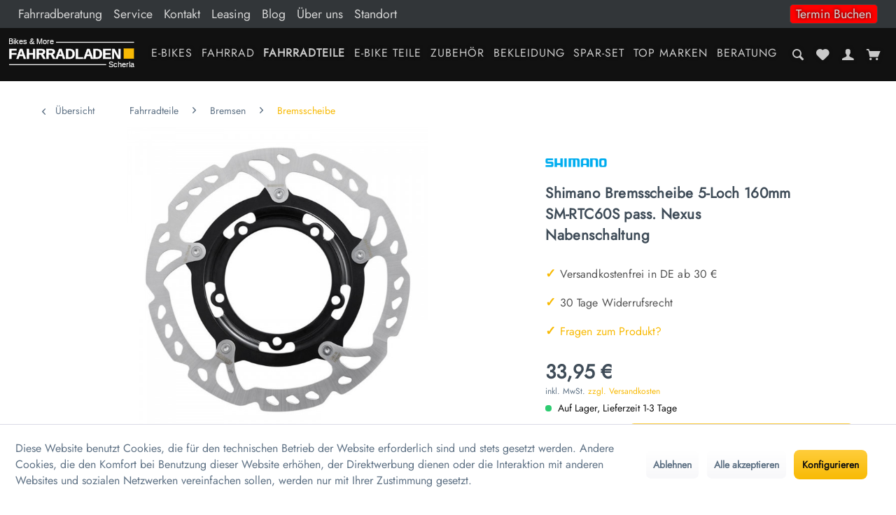

--- FILE ---
content_type: text/html; charset=UTF-8
request_url: https://bikesand-more.de/shimano-bremsscheibe-5-loch-160mm-sm-rtc60s-pass.-nexus-nabenschaltung.html
body_size: 32542
content:
<!DOCTYPE html>
<html class="no-js" lang="de" itemscope="itemscope" itemtype="https://schema.org/WebPage">
<head>
<meta charset="utf-8"><script>window.dataLayer = window.dataLayer || [];</script><script>window.dataLayer.push({"ecommerce":{"detail":{"actionField":{"list":"Bremsscheibe"},"products":[{"name":"Shimano Bremsscheibe 5-Loch 160mm SM-RTC60S pass. Nexus Nabenschaltung","id":"ESMRTC60S","price":"33.95","brand":"Shimano","category":"Bremsscheibe","variant":""}]},"currencyCode":"EUR"},"google_tag_params":{"ecomm_pagetype":"product","ecomm_prodid":"ESMRTC60S"}});</script><!-- WbmTagManager -->
<script>
var googleTagManagerFunction = function(w,d,s,l,i) {
    w[l]=w[l]||[];
    w[l].push({'gtm.start':new Date().getTime(),event:'gtm.js'});
    var f=d.getElementsByTagName(s)[0],j=d.createElement(s),dl=l!='dataLayer'?'&l='+l:'';
    j.async=true;
    j.src='https://www.googletagmanager.com/gtm.js?id='+i+dl+'';
    f.parentNode.insertBefore(j,f);
};

setTimeout(() => {
    googleTagManagerFunction(window,document,'script','dataLayer','GTM-5W27TFC');
}, 3000);
</script>
<!-- End WbmTagManager -->
<meta name="author" content="" />
<meta name="robots" content="index,follow" />
<meta name="revisit-after" content="15 days" />
<meta name="keywords" content="
Gruppe:, Nexus
Modell:, SM-RTC60
Material, Rotor:, Edelstahl
Passend, Getriebenabe, SG-C6060-8CD, SG-C6000-8CD
" />
<meta name="description" content="Shimano Bremsscheibe 5-Loch 160mm ➨ Shimano bequem online bestellen ✔ telefonische beratung vom Fachmann ✔ offizieller Partner" />
<meta property="og:type" content="product" />
<meta property="og:site_name" content="Bikes and More" />
<meta property="og:url" content="https://bikesand-more.de/shimano-bremsscheibe-5-loch-160mm-sm-rtc60s-pass.-nexus-nabenschaltung.html" />
<meta property="og:title" content="Shimano Bremsscheibe 5-Loch 160mm SM-RTC60S pass. Nexus Nabenschaltung" />
<meta property="og:description" content="Gruppe: Nexus
Modell: SM-RTC60
Material Rotor: Edelstahl
Passend für Getriebenabe SG-C6060-8CD &amp; SG-C6000-8CD" />
<meta property="og:image" content="https://bikesand-more.de/media/image/4a/aa/87/ESMRTC60S.jpg" />
<meta property="product:brand" content="Shimano" />
<meta property="product:price" content="33,95" />
<meta property="product:product_link" content="https://bikesand-more.de/shimano-bremsscheibe-5-loch-160mm-sm-rtc60s-pass.-nexus-nabenschaltung.html" />
<meta name="twitter:card" content="product" />
<meta name="twitter:site" content="Bikes and More" />
<meta name="twitter:title" content="Shimano Bremsscheibe 5-Loch 160mm SM-RTC60S pass. Nexus Nabenschaltung" />
<meta name="twitter:description" content="Gruppe: Nexus
Modell: SM-RTC60
Material Rotor: Edelstahl
Passend für Getriebenabe SG-C6060-8CD &amp; SG-C6000-8CD" />
<meta name="twitter:image" content="https://bikesand-more.de/media/image/4a/aa/87/ESMRTC60S.jpg" />
<meta itemprop="copyrightHolder" content="Bikes and More" />
<meta itemprop="copyrightYear" content="2014" />
<meta itemprop="isFamilyFriendly" content="True" />
<meta itemprop="image" content="https://bikesand-more.de/media/vector/73/be/a0/logo.svg" />
<meta name="viewport" content="width=device-width, initial-scale=1.0">
<meta name="mobile-web-app-capable" content="yes">
<meta name="apple-mobile-web-app-title" content="Bikes and More">
<meta name="apple-mobile-web-app-capable" content="yes">
<meta name="apple-mobile-web-app-status-bar-style" content="default">
<link rel="apple-touch-icon-precomposed" href="/themes/Frontend/Responsive/frontend/_public/src/img/apple-touch-icon-precomposed.png">
<link rel="shortcut icon" href="/themes/Frontend/Responsive/frontend/_public/src/img/favicon.ico">
<meta name="msapplication-navbutton-color" content="#f8ba05" />
<meta name="application-name" content="Bikes and More" />
<meta name="msapplication-starturl" content="https://bikesand-more.de/" />
<meta name="msapplication-window" content="width=1024;height=768" />
<meta name="msapplication-TileImage" content="/themes/Frontend/Responsive/frontend/_public/src/img/win-tile-image.png">
<meta name="msapplication-TileColor" content="#f8ba05">
<meta name="theme-color" content="#f8ba05" />
<link rel="canonical" href="https://bikesand-more.de/shimano-bremsscheibe-5-loch-160mm-sm-rtc60s-pass.-nexus-nabenschaltung.html" />
<title itemprop="name">Shimano Bremsscheibe 5-Loch 160mm SM-RTC60S pass. Nexus Nabenschaltung | Bikes and More</title>
<link href="/web/cache/1686228194_c672457ab1e1fe747ef04712701c2eee.css" media="all" rel="stylesheet" type="text/css" />
</head>
<body class="is--ctl-detail is--act-index amazon-pay-listing-buttons" ><!-- WbmTagManager (noscript) -->
<noscript><iframe src="https://www.googletagmanager.com/ns.html?id=GTM-5W27TFC"
            height="0" width="0" style="display:none;visibility:hidden"></iframe></noscript>
<!-- End WbmTagManager (noscript) -->
<div class="page-wrap">
<noscript class="noscript-main">
<div class="alert is--warning">
<div class="alert--icon">
<i class="icon--element icon--warning"></i>
</div>
<div class="alert--content">
Um Bikes&#x20;and&#x20;More in vollem Umfang nutzen zu k&ouml;nnen, empfehlen wir Ihnen Javascript in Ihrem Browser zu aktiveren.
</div>
</div>
</noscript>
<header class="header-main">
<div class="header-topbar">
<div class="top-bar">
<div class="container block-group">
<nav class="navigation__top">

    



    

<div class="navigation--entry entry--service has--drop-down" role="menuitem" aria-haspopup="true" data-drop-down-menu="true">
<ul class="service--list is--rounded" role="menu">
<li class="service--entry" role="menuitem">
<a class="service--link" href="https://bikesand-more.de/fahrradberatung/" title="Fahrradberatung" target="_parent">
Fahrradberatung
</a>
</li>
<li class="service--entry" role="menuitem">
<a class="service--link" href="https://bikesand-more.de/service/" title="Service" target="_parent">
Service
</a>
</li>
<li class="service--entry" role="menuitem">
<a class="service--link" href="https://bikesand-more.de/kontaktformular" title="Kontakt" target="_self">
Kontakt
</a>
</li>
<li class="service--entry" role="menuitem">
<a class="service--link" href="https://bikesand-more.de/leasing/" title="Leasing" target="_parent">
Leasing
</a>
</li>
<li class="service--entry" role="menuitem">
<a class="service--link" href="https://bikesand-more.de/blog/" title="Blog" target="_parent">
Blog
</a>
</li>
<li class="service--entry" role="menuitem">
<a class="service--link" href="https://bikesand-more.de/ueber-uns/" title="Über uns" target="_parent">
Über uns
</a>
</li>
<li class="service--entry" role="menuitem">
<a class="service--link" href="https://bikesand-more.de/standort" title="Standort" >
Standort
</a>
</li>
<li class="service--entry-right">
<a class="service--link" href="https://bikesand-more.de/termin-buchen/">
Termin Buchen
</a>
</li>
</ul>
</div>
</nav>
</div>
</div>
</div>
<nav class="navigation-main">
<div class="header-logo">
<div class="logo-main block-group" role="banner">
<div class="logo--shop block">
<a class="logo--link" href="https://bikesand-more.de/" title="Bikes and More - zur Startseite wechseln">
<picture>
<source srcset="https://bikesand-more.de/media/vector/73/be/a0/logo.svg" media="(min-width: 78.75em)">
<source srcset="https://bikesand-more.de/media/vector/73/be/a0/logo.svg" media="(min-width: 64em)">
<source srcset="https://bikesand-more.de/media/vector/73/be/a0/logo.svg" media="(min-width: 48em)">
<img srcset="https://bikesand-more.de/media/vector/73/be/a0/logo.svg" alt="Bikes and More - zur Startseite wechseln" />
</picture>
</a>
</div>
</div>
</div>
<div class="header-navigation">
<div class="navigation--list-wrapper">
<ul class="navigation--list container" role="menubar" itemscope="itemscope" itemtype="https://schema.org/SiteNavigationElement">
<li class="navigation--entry" role="menuitem"><a class="navigation--link" href="https://bikesand-more.de/e-bikes/" title="E-Bikes" aria-label="E-Bikes" itemprop="url"><span itemprop="name">E-Bikes</span></a></li><li class="navigation--entry" role="menuitem"><a class="navigation--link" href="https://bikesand-more.de/fahrrad/" title="Fahrrad" aria-label="Fahrrad" itemprop="url"><span itemprop="name">Fahrrad</span></a></li><li class="navigation--entry is--active" role="menuitem"><a class="navigation--link is--active" href="https://bikesand-more.de/fahrradteile/" title="Fahrradteile" aria-label="Fahrradteile" itemprop="url"><span itemprop="name">Fahrradteile</span></a></li><li class="navigation--entry" role="menuitem"><a class="navigation--link" href="https://bikesand-more.de/e-bike-teile/" title="E-Bike Teile" aria-label="E-Bike Teile" itemprop="url"><span itemprop="name">E-Bike Teile</span></a></li><li class="navigation--entry" role="menuitem"><a class="navigation--link" href="https://bikesand-more.de/zubehoer/" title="Zubehör" aria-label="Zubehör" itemprop="url"><span itemprop="name">Zubehör</span></a></li><li class="navigation--entry" role="menuitem"><a class="navigation--link" href="https://bikesand-more.de/bekleidung/" title="Bekleidung" aria-label="Bekleidung" itemprop="url"><span itemprop="name">Bekleidung</span></a></li><li class="navigation--entry" role="menuitem"><a class="navigation--link" href="https://bikesand-more.de/spar-set/" title="Spar-Set" aria-label="Spar-Set" itemprop="url"><span itemprop="name">Spar-Set</span></a></li><li class="navigation--entry" role="menuitem"><a class="navigation--link" href="https://bikesand-more.de/top-marken/" title="Top Marken" aria-label="Top Marken" itemprop="url"><span itemprop="name">Top Marken</span></a></li><li class="navigation--entry" role="menuitem"><a class="navigation--link" href="https://bikesand-more.de/beratung/" title="Beratung" aria-label="Beratung" itemprop="url"><span itemprop="name">Beratung</span></a></li>            </ul>
</div>
<div class="advanced-menu" data-advanced-menu="true" data-hoverDelay="250">
<div class="menu--container navi--id-341">
<div class="button-container">
<a href="https://bikesand-more.de/e-bikes/" class="button--category" aria-label="Zur Kategorie E-Bikes" title="Zur Kategorie E-Bikes">
<i class="icon--arrow-right"></i>
Zur Kategorie E-Bikes
</a>
<span class="button--close">
<i class="icon--cross"></i>
</span>
</div>
<div class="content--wrapper has--content">
<ul class="menu--list menu--level-0 columns--4" style="width: 100%;">
<li class="menu--list-item item--level-0" style="width: 100%">
<a href="https://bikesand-more.de/e-bikes/e-citybike/" class="menu--list-item-link 341" aria-label="E - CITYBIKE" title="E - CITYBIKE"><span class="category-name-test">E - CITYBIKE</span>
<img class="menu--list-item-link-img" src="">
</a>
</li>
<li class="menu--list-item item--level-0" style="width: 100%">
<a href="https://bikesand-more.de/e-bikes/e-trekking/" class="menu--list-item-link 341" aria-label="E - TREKKING" title="E - TREKKING"><span class="category-name-test">E - TREKKING</span>
<img class="menu--list-item-link-img" src="">
</a>
</li>
<li class="menu--list-item item--level-0" style="width: 100%">
<a href="https://bikesand-more.de/e-bikes/e-mountainbike/" class="menu--list-item-link 341" aria-label="E - MOUNTAINBIKE" title="E - MOUNTAINBIKE"><span class="category-name-test">E - MOUNTAINBIKE</span>
<img class="menu--list-item-link-img" src="">
</a>
</li>
</ul>
</div>
</div>
<div class="menu--container navi--id-37">
<div class="button-container">
<a href="https://bikesand-more.de/fahrrad/" class="button--category" aria-label="Zur Kategorie Fahrrad" title="Zur Kategorie Fahrrad">
<i class="icon--arrow-right"></i>
Zur Kategorie Fahrrad
</a>
<span class="button--close">
<i class="icon--cross"></i>
</span>
</div>
<div class="content--wrapper has--content">
<ul class="menu--list menu--level-0 columns--4" style="width: 100%;">
<li class="menu--list-item item--level-0" style="width: 100%">
<a href="https://bikesand-more.de/fahrrad/gravelbike/" class="menu--list-item-link 37" aria-label="Gravelbike" title="Gravelbike"><span class="category-name-test">Gravelbike</span>
<img class="menu--list-item-link-img" src="">
</a>
</li>
<li class="menu--list-item item--level-0" style="width: 100%">
<a href="https://bikesand-more.de/fahrrad/kinderfahrraeder/" class="menu--list-item-link 37" aria-label="Kinderfahrräder" title="Kinderfahrräder"><span class="category-name-test">Kinderfahrräder</span>
<img class="menu--list-item-link-img" src="">
</a>
</li>
<li class="menu--list-item item--level-0" style="width: 100%">
<a href="https://bikesand-more.de/fahrrad/atb-fahrraeder/" class="menu--list-item-link 37" aria-label="ATB-Fahrräder" title="ATB-Fahrräder"><span class="category-name-test">ATB-Fahrräder</span>
<img class="menu--list-item-link-img" src="">
</a>
</li>
<li class="menu--list-item item--level-0" style="width: 100%">
<a href="https://bikesand-more.de/fahrrad/citybike/" class="menu--list-item-link 37" aria-label="Citybike" title="Citybike"><span class="category-name-test">Citybike</span>
<img class="menu--list-item-link-img" src="">
</a>
</li>
<li class="menu--list-item item--level-0" style="width: 100%">
<a href="https://bikesand-more.de/fahrrad/trekkingraeder/" class="menu--list-item-link 37" aria-label="Trekkingräder" title="Trekkingräder"><span class="category-name-test">Trekkingräder</span>
<img class="menu--list-item-link-img" src="">
</a>
</li>
<li class="menu--list-item item--level-0" style="width: 100%">
<a href="https://bikesand-more.de/fahrrad/crossraeder/" class="menu--list-item-link 37" aria-label="Crossräder" title="Crossräder"><span class="category-name-test">Crossräder</span>
<img class="menu--list-item-link-img" src="">
</a>
</li>
<li class="menu--list-item item--level-0" style="width: 100%">
<a href="https://bikesand-more.de/fahrrad/mountainbikes/" class="menu--list-item-link 37" aria-label="Mountainbikes" title="Mountainbikes"><span class="category-name-test">Mountainbikes</span>
<img class="menu--list-item-link-img" src="">
</a>
</li>
</ul>
</div>
</div>
<div class="menu--container navi--id-34">
<div class="button-container">
<a href="https://bikesand-more.de/fahrradteile/" class="button--category" aria-label="Zur Kategorie Fahrradteile" title="Zur Kategorie Fahrradteile">
<i class="icon--arrow-right"></i>
Zur Kategorie Fahrradteile
</a>
<span class="button--close">
<i class="icon--cross"></i>
</span>
</div>
<div class="content--wrapper has--content">
<ul class="menu--list menu--level-0 columns--4" style="width: 100%;">
<li class="menu--list-item item--level-0" style="width: 100%">
<a href="https://bikesand-more.de/fahrradteile/bremsen/" class="menu--list-item-link 34" aria-label="Bremsen" title="Bremsen"><span class="category-name-test">Bremsen</span>
<img class="menu--list-item-link-img" src="">
</a>
</li>
<li class="menu--list-item item--level-0" style="width: 100%">
<a href="https://bikesand-more.de/fahrradteile/fahrradketten/" class="menu--list-item-link 34" aria-label="Fahrradketten" title="Fahrradketten"><span class="category-name-test">Fahrradketten</span>
<img class="menu--list-item-link-img" src="">
</a>
</li>
<li class="menu--list-item item--level-0" style="width: 100%">
<a href="https://bikesand-more.de/fahrradteile/zahnkranz/" class="menu--list-item-link 34" aria-label="Zahnkranz" title="Zahnkranz"><span class="category-name-test">Zahnkranz</span>
<img class="menu--list-item-link-img" src="">
</a>
</li>
<li class="menu--list-item item--level-0" style="width: 100%">
<a href="https://bikesand-more.de/fahrradteile/kurbeln/" class="menu--list-item-link 34" aria-label="Kurbeln" title="Kurbeln"><span class="category-name-test">Kurbeln</span>
<img class="menu--list-item-link-img" src="">
</a>
</li>
<li class="menu--list-item item--level-0" style="width: 100%">
<a href="https://bikesand-more.de/fahrradteile/gangschaltung/" class="menu--list-item-link 34" aria-label="Gangschaltung" title="Gangschaltung"><span class="category-name-test">Gangschaltung</span>
<img class="menu--list-item-link-img" src="">
</a>
</li>
<li class="menu--list-item item--level-0" style="width: 100%">
<a href="https://bikesand-more.de/fahrradteile/innenlager/" class="menu--list-item-link 34" aria-label="Innenlager" title="Innenlager"><span class="category-name-test">Innenlager</span>
<img class="menu--list-item-link-img" src="">
</a>
</li>
<li class="menu--list-item item--level-0" style="width: 100%">
<a href="https://bikesand-more.de/fahrradteile/sattelstuetzen/" class="menu--list-item-link 34" aria-label="Sattelstützen" title="Sattelstützen"><span class="category-name-test">Sattelstützen</span>
<img class="menu--list-item-link-img" src="">
</a>
</li>
<li class="menu--list-item item--level-0" style="width: 100%">
<a href="https://bikesand-more.de/fahrradteile/gepaecktraeger/" class="menu--list-item-link 34" aria-label="Gepäckträger" title="Gepäckträger"><span class="category-name-test">Gepäckträger</span>
<img class="menu--list-item-link-img" src="">
</a>
</li>
<li class="menu--list-item item--level-0" style="width: 100%">
<a href="https://bikesand-more.de/fahrradteile/saettel/" class="menu--list-item-link 34" aria-label="Sättel" title="Sättel"><span class="category-name-test">Sättel</span>
<img class="menu--list-item-link-img" src="">
</a>
</li>
<li class="menu--list-item item--level-0" style="width: 100%">
<a href="https://bikesand-more.de/fahrradteile/pedale/" class="menu--list-item-link 34" aria-label="Pedale" title="Pedale"><span class="category-name-test">Pedale</span>
<img class="menu--list-item-link-img" src="">
</a>
</li>
<li class="menu--list-item item--level-0" style="width: 100%">
<a href="https://bikesand-more.de/fahrradteile/steuersaetze/" class="menu--list-item-link 34" aria-label="Steuersätze" title="Steuersätze"><span class="category-name-test">Steuersätze</span>
<img class="menu--list-item-link-img" src="">
</a>
</li>
<li class="menu--list-item item--level-0" style="width: 100%">
<a href="https://bikesand-more.de/fahrradteile/vorbau/" class="menu--list-item-link 34" aria-label="Vorbau" title="Vorbau"><span class="category-name-test">Vorbau</span>
<img class="menu--list-item-link-img" src="">
</a>
</li>
<li class="menu--list-item item--level-0" style="width: 100%">
<a href="https://bikesand-more.de/fahrradteile/beleuchtung/" class="menu--list-item-link 34" aria-label="Beleuchtung" title="Beleuchtung"><span class="category-name-test">Beleuchtung</span>
<img class="menu--list-item-link-img" src="">
</a>
</li>
<li class="menu--list-item item--level-0" style="width: 100%">
<a href="https://bikesand-more.de/fahrradteile/reifen/" class="menu--list-item-link 34" aria-label="Reifen" title="Reifen"><span class="category-name-test">Reifen</span>
<img class="menu--list-item-link-img" src="">
</a>
</li>
<li class="menu--list-item item--level-0" style="width: 100%">
<a href="https://bikesand-more.de/fahrradteile/schlaeuche/" class="menu--list-item-link 34" aria-label="Schläuche" title="Schläuche"><span class="category-name-test">Schläuche</span>
<img class="menu--list-item-link-img" src="">
</a>
</li>
<li class="menu--list-item item--level-0" style="width: 100%">
<a href="https://bikesand-more.de/fahrradteile/felgen-naben/" class="menu--list-item-link 34" aria-label="Naben" title="Naben"><span class="category-name-test">Naben</span>
<img class="menu--list-item-link-img" src="">
</a>
</li>
<li class="menu--list-item item--level-0" style="width: 100%">
<a href="https://bikesand-more.de/fahrradteile/gabel/" class="menu--list-item-link 34" aria-label="Gabel" title="Gabel"><span class="category-name-test">Gabel</span>
<img class="menu--list-item-link-img" src="">
</a>
</li>
<li class="menu--list-item item--level-0" style="width: 100%">
<a href="https://bikesand-more.de/fahrradteile/daempfer/" class="menu--list-item-link 34" aria-label="Dämpfer" title="Dämpfer"><span class="category-name-test">Dämpfer</span>
<img class="menu--list-item-link-img" src="">
</a>
</li>
<li class="menu--list-item item--level-0" style="width: 100%">
<a href="https://bikesand-more.de/fahrradteile/lenker/" class="menu--list-item-link 34" aria-label="Lenker" title="Lenker"><span class="category-name-test">Lenker</span>
<img class="menu--list-item-link-img" src="">
</a>
</li>
<li class="menu--list-item item--level-0" style="width: 100%">
<a href="https://bikesand-more.de/fahrradteile/fahrradgriffe/" class="menu--list-item-link 34" aria-label="Fahrradgriffe" title="Fahrradgriffe"><span class="category-name-test">Fahrradgriffe</span>
<img class="menu--list-item-link-img" src="">
</a>
</li>
<li class="menu--list-item item--level-0" style="width: 100%">
<a href="https://bikesand-more.de/fahrradteile/kettenschutz/" class="menu--list-item-link 34" aria-label="Kettenschutz" title="Kettenschutz"><span class="category-name-test">Kettenschutz</span>
<img class="menu--list-item-link-img" src="">
</a>
</li>
<li class="menu--list-item item--level-0" style="width: 100%">
<a href="https://bikesand-more.de/fahrradteile/laufrad/" class="menu--list-item-link 34" aria-label="Laufrad" title="Laufrad"><span class="category-name-test">Laufrad</span>
<img class="menu--list-item-link-img" src="">
</a>
</li>
<li class="menu--list-item item--level-0" style="width: 100%">
<a href="https://bikesand-more.de/fahrradteile/felgen-naben/felgen/" class="menu--list-item-link 34" aria-label="Felgen" title="Felgen"><span class="category-name-test">Felgen</span>
<img class="menu--list-item-link-img" src="">
</a>
</li>
</ul>
</div>
</div>
<div class="menu--container navi--id-39">
<div class="button-container">
<a href="https://bikesand-more.de/e-bike-teile/" class="button--category" aria-label="Zur Kategorie E-Bike Teile" title="Zur Kategorie E-Bike Teile">
<i class="icon--arrow-right"></i>
Zur Kategorie E-Bike Teile
</a>
<span class="button--close">
<i class="icon--cross"></i>
</span>
</div>
<div class="content--wrapper has--content">
<ul class="menu--list menu--level-0 columns--4" style="width: 100%;">
<li class="menu--list-item item--level-0" style="width: 100%">
<a href="https://bikesand-more.de/e-bike-teile/e-bike-adapter/" class="menu--list-item-link 39" aria-label="E-Bike Adapter" title="E-Bike Adapter"><span class="category-name-test">E-Bike Adapter</span>
<img class="menu--list-item-link-img" src="">
</a>
</li>
<li class="menu--list-item item--level-0" style="width: 100%">
<a href="https://bikesand-more.de/e-bike-teile/e-bike-schloesser/" class="menu--list-item-link 39" aria-label="E-Bike Schlösser" title="E-Bike Schlösser"><span class="category-name-test">E-Bike Schlösser</span>
<img class="menu--list-item-link-img" src="">
</a>
</li>
<li class="menu--list-item item--level-0" style="width: 100%">
<a href="https://bikesand-more.de/e-bike-teile/batterie-akku/" class="menu--list-item-link 39" aria-label="Batterie &amp; Akku" title="Batterie &amp; Akku"><span class="category-name-test">Batterie & Akku</span>
<img class="menu--list-item-link-img" src="">
</a>
</li>
<li class="menu--list-item item--level-0" style="width: 100%">
<a href="https://bikesand-more.de/e-bike-teile/e-bike-korb-taschen/" class="menu--list-item-link 39" aria-label="E-Bike Korb &amp; Taschen" title="E-Bike Korb &amp; Taschen"><span class="category-name-test">E-Bike Korb & Taschen</span>
<img class="menu--list-item-link-img" src="">
</a>
</li>
<li class="menu--list-item item--level-0" style="width: 100%">
<a href="https://bikesand-more.de/e-bike-teile/e-bike-beleuchtung/" class="menu--list-item-link 39" aria-label="E-Bike Beleuchtung" title="E-Bike Beleuchtung"><span class="category-name-test">E-Bike Beleuchtung</span>
<img class="menu--list-item-link-img" src="">
</a>
</li>
<li class="menu--list-item item--level-0" style="width: 100%">
<a href="https://bikesand-more.de/e-bike-teile/e-bike-ketten/" class="menu--list-item-link 39" aria-label="E-Bike Ketten" title="E-Bike Ketten"><span class="category-name-test">E-Bike Ketten</span>
<img class="menu--list-item-link-img" src="">
</a>
</li>
<li class="menu--list-item item--level-0" style="width: 100%">
<a href="https://bikesand-more.de/e-bike-teile/e-bike-kettenblaetter/" class="menu--list-item-link 39" aria-label="E-Bike Kettenblätter" title="E-Bike Kettenblätter"><span class="category-name-test">E-Bike Kettenblätter</span>
<img class="menu--list-item-link-img" src="">
</a>
</li>
<li class="menu--list-item item--level-0" style="width: 100%">
<a href="https://bikesand-more.de/e-bike-teile/e-bike-lenker/" class="menu--list-item-link 39" aria-label="E-Bike Lenker" title="E-Bike Lenker"><span class="category-name-test">E-Bike Lenker</span>
<img class="menu--list-item-link-img" src="">
</a>
</li>
<li class="menu--list-item item--level-0" style="width: 100%">
<a href="https://bikesand-more.de/e-bike-teile/e-bike-kettenschutz/" class="menu--list-item-link 39" aria-label="E-Bike Kettenschutz" title="E-Bike Kettenschutz"><span class="category-name-test">E-Bike Kettenschutz</span>
<img class="menu--list-item-link-img" src="">
</a>
</li>
<li class="menu--list-item item--level-0" style="width: 100%">
<a href="https://bikesand-more.de/e-bike-teile/e-bike-ritzel/" class="menu--list-item-link 39" aria-label="E-Bike Ritzel" title="E-Bike Ritzel"><span class="category-name-test">E-Bike Ritzel</span>
<img class="menu--list-item-link-img" src="">
</a>
</li>
<li class="menu--list-item item--level-0" style="width: 100%">
<a href="https://bikesand-more.de/e-bike-teile/e-bike-reifen/" class="menu--list-item-link 39" aria-label="E-Bike Reifen" title="E-Bike Reifen"><span class="category-name-test">E-Bike Reifen</span>
<img class="menu--list-item-link-img" src="">
</a>
</li>
<li class="menu--list-item item--level-0" style="width: 100%">
<a href="https://bikesand-more.de/e-bike-teile/e-bike-saettel/" class="menu--list-item-link 39" aria-label="E-Bike Sättel" title="E-Bike Sättel"><span class="category-name-test">E-Bike Sättel</span>
<img class="menu--list-item-link-img" src="">
</a>
</li>
<li class="menu--list-item item--level-0" style="width: 100%">
<a href="https://bikesand-more.de/e-bike-teile/e-bike-vorbauten/" class="menu--list-item-link 39" aria-label="E-Bike Vorbauten" title="E-Bike Vorbauten"><span class="category-name-test">E-Bike Vorbauten</span>
<img class="menu--list-item-link-img" src="">
</a>
</li>
<li class="menu--list-item item--level-0" style="width: 100%">
<a href="https://bikesand-more.de/e-bike-teile/e-bike-werkzeug/" class="menu--list-item-link 39" aria-label="E-Bike Werkzeug" title="E-Bike Werkzeug"><span class="category-name-test">E-Bike Werkzeug</span>
<img class="menu--list-item-link-img" src="">
</a>
</li>
<li class="menu--list-item item--level-0" style="width: 100%">
<a href="https://bikesand-more.de/e-bike-teile/e-bike-spiegel/" class="menu--list-item-link 39" aria-label="E-Bike Spiegel" title="E-Bike Spiegel"><span class="category-name-test">E-Bike Spiegel</span>
<img class="menu--list-item-link-img" src="">
</a>
</li>
<li class="menu--list-item item--level-0" style="width: 100%">
<a href="https://bikesand-more.de/e-bike-teile/e-bike-display/" class="menu--list-item-link 39" aria-label="E-Bike Display" title="E-Bike Display"><span class="category-name-test">E-Bike Display</span>
<img class="menu--list-item-link-img" src="">
</a>
</li>
</ul>
</div>
</div>
<div class="menu--container navi--id-32">
<div class="button-container">
<a href="https://bikesand-more.de/zubehoer/" class="button--category" aria-label="Zur Kategorie Zubehör" title="Zur Kategorie Zubehör">
<i class="icon--arrow-right"></i>
Zur Kategorie Zubehör
</a>
<span class="button--close">
<i class="icon--cross"></i>
</span>
</div>
<div class="content--wrapper has--content">
<ul class="menu--list menu--level-0 columns--4" style="width: 100%;">
<li class="menu--list-item item--level-0" style="width: 100%">
<a href="https://bikesand-more.de/zubehoer/luftpumpen/" class="menu--list-item-link 32" aria-label="Luftpumpen" title="Luftpumpen"><span class="category-name-test">Luftpumpen</span>
<img class="menu--list-item-link-img" src="">
</a>
</li>
<li class="menu--list-item item--level-0" style="width: 100%">
<a href="https://bikesand-more.de/zubehoer/schloesser/" class="menu--list-item-link 32" aria-label="Schlösser" title="Schlösser"><span class="category-name-test">Schlösser</span>
<img class="menu--list-item-link-img" src="">
</a>
</li>
<li class="menu--list-item item--level-0" style="width: 100%">
<a href="https://bikesand-more.de/zubehoer/taschen/" class="menu--list-item-link 32" aria-label="Taschen" title="Taschen"><span class="category-name-test">Taschen</span>
<img class="menu--list-item-link-img" src="">
</a>
</li>
<li class="menu--list-item item--level-0" style="width: 100%">
<a href="https://bikesand-more.de/zubehoer/fahrradkorb/" class="menu--list-item-link 32" aria-label="Fahrradkorb" title="Fahrradkorb"><span class="category-name-test">Fahrradkorb</span>
<img class="menu--list-item-link-img" src="">
</a>
</li>
<li class="menu--list-item item--level-0" style="width: 100%">
<a href="https://bikesand-more.de/zubehoer/schutzbleche/" class="menu--list-item-link 32" aria-label="Schutzbleche" title="Schutzbleche"><span class="category-name-test">Schutzbleche</span>
<img class="menu--list-item-link-img" src="">
</a>
</li>
<li class="menu--list-item item--level-0" style="width: 100%">
<a href="https://bikesand-more.de/zubehoer/fahrradstaender/" class="menu--list-item-link 32" aria-label="Fahrradständer" title="Fahrradständer"><span class="category-name-test">Fahrradständer</span>
<img class="menu--list-item-link-img" src="">
</a>
</li>
<li class="menu--list-item item--level-0" style="width: 100%">
<a href="https://bikesand-more.de/zubehoer/akkubeleuchtung/" class="menu--list-item-link 32" aria-label="Akkubeleuchtung" title="Akkubeleuchtung"><span class="category-name-test">Akkubeleuchtung</span>
<img class="menu--list-item-link-img" src="">
</a>
</li>
<li class="menu--list-item item--level-0" style="width: 100%">
<a href="https://bikesand-more.de/zubehoer/glocken/" class="menu--list-item-link 32" aria-label="Glocken" title="Glocken"><span class="category-name-test">Glocken</span>
<img class="menu--list-item-link-img" src="">
</a>
</li>
<li class="menu--list-item item--level-0" style="width: 100%">
<a href="https://bikesand-more.de/zubehoer/trinkflaschen-halter/" class="menu--list-item-link 32" aria-label="Trinkflaschen &amp; Halter" title="Trinkflaschen &amp; Halter"><span class="category-name-test">Trinkflaschen & Halter</span>
<img class="menu--list-item-link-img" src="">
</a>
</li>
<li class="menu--list-item item--level-0" style="width: 100%">
<a href="https://bikesand-more.de/zubehoer/fahrradcomputer/" class="menu--list-item-link 32" aria-label="Fahrradcomputer" title="Fahrradcomputer"><span class="category-name-test">Fahrradcomputer</span>
<img class="menu--list-item-link-img" src="">
</a>
</li>
<li class="menu--list-item item--level-0" style="width: 100%">
<a href="https://bikesand-more.de/zubehoer/anhaenger-zubehoer/" class="menu--list-item-link 32" aria-label="Anhänger &amp; Zubehör" title="Anhänger &amp; Zubehör"><span class="category-name-test">Anhänger & Zubehör</span>
<img class="menu--list-item-link-img" src="">
</a>
</li>
<li class="menu--list-item item--level-0" style="width: 100%">
<a href="https://bikesand-more.de/zubehoer/fahrradpflege/" class="menu--list-item-link 32" aria-label="Fahrradpflege" title="Fahrradpflege"><span class="category-name-test">Fahrradpflege</span>
<img class="menu--list-item-link-img" src="">
</a>
</li>
<li class="menu--list-item item--level-0" style="width: 100%">
<a href="https://bikesand-more.de/zubehoer/werkzeug/" class="menu--list-item-link 32" aria-label="Werkzeug" title="Werkzeug"><span class="category-name-test">Werkzeug</span>
<img class="menu--list-item-link-img" src="">
</a>
</li>
<li class="menu--list-item item--level-0" style="width: 100%">
<a href="https://bikesand-more.de/zubehoer/miniwerkzeuge/" class="menu--list-item-link 32" aria-label="Miniwerkzeuge" title="Miniwerkzeuge"><span class="category-name-test">Miniwerkzeuge</span>
<img class="menu--list-item-link-img" src="">
</a>
</li>
<li class="menu--list-item item--level-0" style="width: 100%">
<a href="https://bikesand-more.de/zubehoer/handyhalterung/" class="menu--list-item-link 32" aria-label="Handyhalterung" title="Handyhalterung"><span class="category-name-test">Handyhalterung</span>
<img class="menu--list-item-link-img" src="">
</a>
</li>
<li class="menu--list-item item--level-0" style="width: 100%">
<a href="https://bikesand-more.de/zubehoer/flickzeug/" class="menu--list-item-link 32" aria-label="Flickzeug" title="Flickzeug"><span class="category-name-test">Flickzeug</span>
<img class="menu--list-item-link-img" src="">
</a>
</li>
<li class="menu--list-item item--level-0" style="width: 100%">
<a href="https://bikesand-more.de/zubehoer/barends/" class="menu--list-item-link 32" aria-label="Barends" title="Barends"><span class="category-name-test">Barends</span>
<img class="menu--list-item-link-img" src="">
</a>
</li>
<li class="menu--list-item item--level-0" style="width: 100%">
<a href="https://bikesand-more.de/zubehoer/transportsysteme/" class="menu--list-item-link 32" aria-label="Transportsysteme" title="Transportsysteme"><span class="category-name-test">Transportsysteme</span>
<img class="menu--list-item-link-img" src="">
</a>
</li>
<li class="menu--list-item item--level-0" style="width: 100%">
<a href="https://bikesand-more.de/zubehoer/fahrradspiegel/" class="menu--list-item-link 32" aria-label="Fahrradspiegel" title="Fahrradspiegel"><span class="category-name-test">Fahrradspiegel</span>
<img class="menu--list-item-link-img" src="">
</a>
</li>
<li class="menu--list-item item--level-0" style="width: 100%">
<a href="https://bikesand-more.de/zubehoer/schutzhuellen/" class="menu--list-item-link 32" aria-label="Schutzhüllen" title="Schutzhüllen"><span class="category-name-test">Schutzhüllen</span>
<img class="menu--list-item-link-img" src="">
</a>
</li>
<li class="menu--list-item item--level-0" style="width: 100%">
<a href="https://bikesand-more.de/zubehoer/kindersitz/" class="menu--list-item-link 32" aria-label="Kindersitz" title="Kindersitz"><span class="category-name-test">Kindersitz</span>
<img class="menu--list-item-link-img" src="">
</a>
</li>
<li class="menu--list-item item--level-0" style="width: 100%">
<a href="https://bikesand-more.de/zubehoer/koerperpflege/" class="menu--list-item-link 32" aria-label="Körperpflege" title="Körperpflege"><span class="category-name-test">Körperpflege</span>
<img class="menu--list-item-link-img" src="">
</a>
</li>
<li class="menu--list-item item--level-0" style="width: 100%">
<a href="https://bikesand-more.de/zubehoer/wimpelstange/" class="menu--list-item-link 32" aria-label="Wimpelstange" title="Wimpelstange"><span class="category-name-test">Wimpelstange</span>
<img class="menu--list-item-link-img" src="">
</a>
</li>
<li class="menu--list-item item--level-0" style="width: 100%">
<a href="https://bikesand-more.de/zubehoer/sonstige/" class="menu--list-item-link 32" aria-label="Sonstige" title="Sonstige"><span class="category-name-test">Sonstige</span>
<img class="menu--list-item-link-img" src="">
</a>
</li>
<li class="menu--list-item item--level-0" style="width: 100%">
<a href="https://bikesand-more.de/zubehoer/rollentrainer/" class="menu--list-item-link 32" aria-label="Rollentrainer" title="Rollentrainer"><span class="category-name-test">Rollentrainer</span>
<img class="menu--list-item-link-img" src="">
</a>
</li>
</ul>
</div>
</div>
<div class="menu--container navi--id-35">
<div class="button-container">
<a href="https://bikesand-more.de/bekleidung/" class="button--category" aria-label="Zur Kategorie Bekleidung" title="Zur Kategorie Bekleidung">
<i class="icon--arrow-right"></i>
Zur Kategorie Bekleidung
</a>
<span class="button--close">
<i class="icon--cross"></i>
</span>
</div>
<div class="content--wrapper has--content">
<ul class="menu--list menu--level-0 columns--4" style="width: 100%;">
<li class="menu--list-item item--level-0" style="width: 100%">
<a href="https://bikesand-more.de/bekleidung/multifunktionstuch/" class="menu--list-item-link 35" aria-label="Multifunktionstuch" title="Multifunktionstuch"><span class="category-name-test">Multifunktionstuch</span>
<img class="menu--list-item-link-img" src="">
</a>
</li>
<li class="menu--list-item item--level-0" style="width: 100%">
<a href="https://bikesand-more.de/bekleidung/helme/" class="menu--list-item-link 35" aria-label="Helme" title="Helme"><span class="category-name-test">Helme</span>
<img class="menu--list-item-link-img" src="">
</a>
</li>
<li class="menu--list-item item--level-0" style="width: 100%">
<a href="https://bikesand-more.de/bekleidung/handschuhe/" class="menu--list-item-link 35" aria-label="Handschuhe" title="Handschuhe"><span class="category-name-test">Handschuhe</span>
<img class="menu--list-item-link-img" src="">
</a>
</li>
<li class="menu--list-item item--level-0" style="width: 100%">
<a href="https://bikesand-more.de/bekleidung/brillen/" class="menu--list-item-link 35" aria-label="Brillen" title="Brillen"><span class="category-name-test">Brillen</span>
<img class="menu--list-item-link-img" src="">
</a>
</li>
<li class="menu--list-item item--level-0" style="width: 100%">
<a href="https://bikesand-more.de/bekleidung/muetzen/" class="menu--list-item-link 35" aria-label="Mützen" title="Mützen"><span class="category-name-test">Mützen</span>
<img class="menu--list-item-link-img" src="">
</a>
</li>
<li class="menu--list-item item--level-0" style="width: 100%">
<a href="https://bikesand-more.de/bekleidung/reflektorbaender/" class="menu--list-item-link 35" aria-label="Reflektorbänder" title="Reflektorbänder"><span class="category-name-test">Reflektorbänder</span>
<img class="menu--list-item-link-img" src="">
</a>
</li>
<li class="menu--list-item item--level-0" style="width: 100%">
<a href="https://bikesand-more.de/bekleidung/regenumhang/" class="menu--list-item-link 35" aria-label="Regenumhang" title="Regenumhang"><span class="category-name-test">Regenumhang</span>
<img class="menu--list-item-link-img" src="">
</a>
</li>
<li class="menu--list-item item--level-0" style="width: 100%">
<a href="https://bikesand-more.de/bekleidung/ueberschuhe/" class="menu--list-item-link 35" aria-label="Überschuhe" title="Überschuhe"><span class="category-name-test">Überschuhe</span>
<img class="menu--list-item-link-img" src="">
</a>
</li>
<li class="menu--list-item item--level-0" style="width: 100%">
<a href="https://bikesand-more.de/bekleidung/socken/" class="menu--list-item-link 35" aria-label="Socken" title="Socken"><span class="category-name-test">Socken</span>
<img class="menu--list-item-link-img" src="">
</a>
</li>
</ul>
</div>
</div>
<div class="menu--container navi--id-240">
<div class="button-container">
<a href="https://bikesand-more.de/spar-set/" class="button--category" aria-label="Zur Kategorie Spar-Set" title="Zur Kategorie Spar-Set">
<i class="icon--arrow-right"></i>
Zur Kategorie Spar-Set
</a>
<span class="button--close">
<i class="icon--cross"></i>
</span>
</div>
<div class="content--wrapper has--content">
<ul class="menu--list menu--level-0 columns--4" style="width: 100%;">
<li class="menu--list-item item--level-0" style="width: 100%">
<a href="https://bikesand-more.de/spar-set/reifen-sets/" class="menu--list-item-link 240" aria-label="Reifen-Sets" title="Reifen-Sets"><span class="category-name-test">Reifen-Sets</span>
<img class="menu--list-item-link-img" src="">
</a>
</li>
<li class="menu--list-item item--level-0" style="width: 100%">
<a href="https://bikesand-more.de/spar-set/beleuchtung-set/" class="menu--list-item-link 240" aria-label="Beleuchtung-Set" title="Beleuchtung-Set"><span class="category-name-test">Beleuchtung-Set</span>
<img class="menu--list-item-link-img" src="">
</a>
</li>
<li class="menu--list-item item--level-0" style="width: 100%">
<a href="https://bikesand-more.de/spar-set/verschleiss-set/" class="menu--list-item-link 240" aria-label="Verschleiss-Set" title="Verschleiss-Set"><span class="category-name-test">Verschleiss-Set</span>
<img class="menu--list-item-link-img" src="">
</a>
</li>
</ul>
</div>
</div>
<div class="menu--container navi--id-248">
<div class="button-container">
<a href="https://bikesand-more.de/top-marken/" class="button--category" aria-label="Zur Kategorie Top Marken" title="Zur Kategorie Top Marken">
<i class="icon--arrow-right"></i>
Zur Kategorie Top Marken
</a>
<span class="button--close">
<i class="icon--cross"></i>
</span>
</div>
<div class="content--wrapper has--content">
<ul class="menu--list menu--level-0 columns--4" style="width: 100%;">
<li class="menu--list-item item--level-0" style="width: 100%">
<a href="https://bikesand-more.de/top-marken/haibike/" class="menu--list-item-link 248" aria-label="Haibike" title="Haibike"><span class="category-name-test">Haibike</span>
<img class="menu--list-item-link-img" src="https://bikesand-more.de/media/image/57/04/7b/556_Category.png">
</a>
</li>
<li class="menu--list-item item--level-0" style="width: 100%">
<a href="https://bikesand-more.de/top-marken/magura/" class="menu--list-item-link 248" aria-label="Magura" title="Magura"><span class="category-name-test">Magura</span>
<img class="menu--list-item-link-img" src="https://bikesand-more.de/media/image/31/e3/5b/558_Category.png">
</a>
</li>
<li class="menu--list-item item--level-0" style="width: 100%">
<a href="https://bikesand-more.de/top-marken/winora/" class="menu--list-item-link 248" aria-label="Winora" title="Winora"><span class="category-name-test">Winora</span>
<img class="menu--list-item-link-img" src="https://bikesand-more.de/media/image/47/d8/68/567_Category.png">
</a>
</li>
<li class="menu--list-item item--level-0" style="width: 100%">
<a href="https://bikesand-more.de/top-marken/shimano/" class="menu--list-item-link 248" aria-label="Shimano" title="Shimano"><span class="category-name-test">Shimano</span>
<img class="menu--list-item-link-img" src="https://bikesand-more.de/media/image/7e/6e/5c/560_Category.png">
</a>
</li>
<li class="menu--list-item item--level-0" style="width: 100%">
<a href="https://bikesand-more.de/top-marken/schwalbe/" class="menu--list-item-link 248" aria-label="Schwalbe" title="Schwalbe"><span class="category-name-test">Schwalbe</span>
<img class="menu--list-item-link-img" src="https://bikesand-more.de/media/image/69/08/2e/570_Category.png">
</a>
</li>
<li class="menu--list-item item--level-0" style="width: 100%">
<a href="https://bikesand-more.de/top-marken/continental/" class="menu--list-item-link 248" aria-label="Continental" title="Continental"><span class="category-name-test">Continental</span>
<img class="menu--list-item-link-img" src="https://bikesand-more.de/media/image/26/5c/10/580_Category.png">
</a>
</li>
<li class="menu--list-item item--level-0" style="width: 100%">
<a href="https://bikesand-more.de/top-marken/maxxis/" class="menu--list-item-link 248" aria-label="Maxxis" title="Maxxis"><span class="category-name-test">Maxxis</span>
<img class="menu--list-item-link-img" src="https://bikesand-more.de/media/image/64/d1/e7/574_Category.png">
</a>
</li>
<li class="menu--list-item item--level-0" style="width: 100%">
<a href="https://bikesand-more.de/top-marken/bosch/" class="menu--list-item-link 248" aria-label="Bosch" title="Bosch"><span class="category-name-test">Bosch</span>
<img class="menu--list-item-link-img" src="https://bikesand-more.de/media/image/74/ee/a6/588_Category.png">
</a>
</li>
<li class="menu--list-item item--level-0" style="width: 100%">
<a href="https://bikesand-more.de/top-marken/racktime/" class="menu--list-item-link 248" aria-label="Racktime" title="Racktime"><span class="category-name-test">Racktime</span>
<img class="menu--list-item-link-img" src="https://bikesand-more.de/media/image/a7/61/60/584_Category.png">
</a>
</li>
<li class="menu--list-item item--level-0" style="width: 100%">
<a href="https://bikesand-more.de/top-marken/klickfix/" class="menu--list-item-link 248" aria-label="KLICKfix" title="KLICKfix"><span class="category-name-test">KLICKfix</span>
<img class="menu--list-item-link-img" src="https://bikesand-more.de/media/image/76/e1/ba/577_Category.png">
</a>
</li>
<li class="menu--list-item item--level-0" style="width: 100%">
<a href="https://bikesand-more.de/top-marken/basil/" class="menu--list-item-link 248" aria-label="Basil" title="Basil"><span class="category-name-test">Basil</span>
<img class="menu--list-item-link-img" src="https://bikesand-more.de/media/image/14/f0/b7/582_Category.png">
</a>
</li>
<li class="menu--list-item item--level-0" style="width: 100%">
<a href="https://bikesand-more.de/top-marken/roeckl/" class="menu--list-item-link 248" aria-label="Roeckl" title="Roeckl"><span class="category-name-test">Roeckl</span>
<img class="menu--list-item-link-img" src="https://bikesand-more.de/media/image/cf/56/04/586_Category.png">
</a>
</li>
<li class="menu--list-item item--level-0" style="width: 100%">
<a href="https://bikesand-more.de/top-marken/sks/" class="menu--list-item-link 248" aria-label="SKS" title="SKS"><span class="category-name-test">SKS</span>
<img class="menu--list-item-link-img" src="https://bikesand-more.de/media/image/5f/69/c0/563_Category.png">
</a>
</li>
<li class="menu--list-item item--level-0" style="width: 100%">
<a href="https://bikesand-more.de/top-marken/sigma/" class="menu--list-item-link 248" aria-label="Sigma" title="Sigma"><span class="category-name-test">Sigma</span>
<img class="menu--list-item-link-img" src="https://bikesand-more.de/media/image/55/a1/ab/572_Category.png">
</a>
</li>
<li class="menu--list-item item--level-0" style="width: 100%">
<a href="https://bikesand-more.de/top-marken/merida/" class="menu--list-item-link 248" aria-label="Merida" title="Merida"><span class="category-name-test">Merida</span>
<img class="menu--list-item-link-img" src="https://bikesand-more.de/media/image/72/c6/eb/803_Category.png">
</a>
</li>
</ul>
</div>
</div>
<div class="menu--container navi--id-346">
<div class="button-container">
<a href="https://bikesand-more.de/beratung/" class="button--category" aria-label="Zur Kategorie Beratung" title="Zur Kategorie Beratung">
<i class="icon--arrow-right"></i>
Zur Kategorie Beratung
</a>
<span class="button--close">
<i class="icon--cross"></i>
</span>
</div>
<div class="content--wrapper has--content">
<ul class="menu--list menu--level-0 columns--4" style="width: 100%;">
<li class="menu--list-item item--level-0" style="width: 100%">
<a href="https://bikesand-more.de/beratung/bosch-drive-unit/" class="menu--list-item-link 346" aria-label="Bosch Drive Unit" title="Bosch Drive Unit"><span class="category-name-test">Bosch Drive Unit</span>
<img class="menu--list-item-link-img" src="">
</a>
</li>
<li class="menu--list-item item--level-0" style="width: 100%">
<a href="https://bikesand-more.de/beratung/bosch-displays/" class="menu--list-item-link 346" aria-label="Bosch Displays" title="Bosch Displays"><span class="category-name-test">Bosch Displays</span>
<img class="menu--list-item-link-img" src="">
</a>
</li>
<li class="menu--list-item item--level-0" style="width: 100%">
<a href="https://bikesand-more.de/beratung/bosch-akkus/" class="menu--list-item-link 346" aria-label="Bosch Akkus" title="Bosch Akkus"><span class="category-name-test">Bosch Akkus</span>
<img class="menu--list-item-link-img" src="">
</a>
</li>
</ul>
</div>
</div>
</div>
</div>
<div class="header-icons">
<ul>
<li class="navigation--entry entry--search" role="menuitem" data-search="true" aria-haspopup="true" data-minLength="3">
<a class="btn entry--link entry--trigger" href="#show-hide--search" title="Suche anzeigen / schließen" aria-label="Suche anzeigen / schließen">
<i class="icon--search"></i>
</a>
<div class="test-1">
<form action="/search" method="get" class="main-search--form">
<input type="search" name="sSearch" aria-label="Suchbegriff..." class="main-search--field" autocomplete="off" autocapitalize="off" placeholder="Suchbegriff..." maxlength="30" />
<button type="submit" class="main-search--button" aria-label="Suchen">
<i class="icon--search"></i>
<span class="main-search--text">Suchen</span>
</button>
<div class="form--ajax-loader">&nbsp;</div>
</form>
<div class="main-search--results"></div>
</div>
</li>

    <li class="navigation--entry entry--notepad" role="menuitem">
        
        <a href="https://bikesand-more.de/note" title="Merkzettel" aria-label="Merkzettel" class="btn">
            <i class="icon--heart"></i>
                    </a>
    </li>




    <li class="navigation--entry entry--account with-slt"
        role="menuitem"
        data-offcanvas="true"
        data-offCanvasSelector=".account--dropdown-navigation">
        
            <a href="https://bikesand-more.de/account"
               title="Mein Konto"
               aria-label="Mein Konto"
               class="btn entry--link account--link">
                <i class="icon--account"></i>
            </a>
        

                    
                <div class="account--dropdown-navigation">

                    
                        <div class="navigation--smartphone">
                            <div class="entry--close-off-canvas">
                                <a href="#close-account-menu"
                                   class="account--close-off-canvas"
                                   title="Menü schließen"
                                   aria-label="Menü schließen">
                                    Menü schließen <i class="icon--arrow-right"></i>
                                </a>
                            </div>
                        </div>
                    

                    
                            <div class="account--menu is--rounded is--personalized">
        
                            
                
                                            <span class="navigation--headline">
                            Mein Konto
                        </span>
                                    

                
                <div class="account--menu-container">

                    
                        
                        <ul class="sidebar--navigation navigation--list is--level0 show--active-items">
                            
                                
                                
                                    
    
                                                                                    <li class="navigation--entry">
                                                <span class="navigation--signin">
                                                    <a href="https://bikesand-more.de/account#hide-registration"
                                                       class="blocked--link btn is--primary navigation--signin-btn"
                                                       data-collapseTarget="#registration"
                                                       data-action="close">
                                                        Anmelden
                                                    </a>
                                                    <span class="navigation--register">
                                                        oder
                                                        <a href="https://bikesand-more.de/account#show-registration"
                                                           class="blocked--link"
                                                           data-collapseTarget="#registration"
                                                           data-action="open">
                                                            registrieren
                                                        </a>
                                                    </span>
                                                </span>
                                            </li>
                                                                            
    
                    <li><div class="amazon-pay-button-wrapper login-dropdown-wrapper">
                <div class="amazon-login-button"></div>
            </div></li>
            


                                    
                                        <li class="navigation--entry">
                                            <a href="https://bikesand-more.de/account" title="Übersicht" class="navigation--link">
                                                Übersicht
                                            </a>
                                        </li>
                                    
                                

                                
                                
                                    <li class="navigation--entry">
                                        <a href="https://bikesand-more.de/account/profile" title="Persönliche Daten" class="navigation--link" rel="nofollow">
                                            Persönliche Daten
                                        </a>
                                    </li>
                                

                                
                                
                                                                            
                                            <li class="navigation--entry">
                                                <a href="https://bikesand-more.de/address/index/sidebar/" title="Adressen" class="navigation--link" rel="nofollow">
                                                    Adressen
                                                </a>
                                            </li>
                                        
                                                                    

                                
                                
                                    <li class="navigation--entry">
                                        <a href="https://bikesand-more.de/account/payment" title="Zahlungsarten" class="navigation--link" rel="nofollow">
                                            Zahlungsarten
                                        </a>
                                    </li>
                                

                                
                                
                                    <li class="navigation--entry">
                                        <a href="https://bikesand-more.de/account/orders" title="Bestellungen" class="navigation--link" rel="nofollow">
                                            Bestellungen
                                        </a>
                                    </li>
                                

                                
                                
                                                                            <li class="navigation--entry">
                                            <a href="https://bikesand-more.de/account/downloads" title="Sofortdownloads" class="navigation--link" rel="nofollow">
                                                Sofortdownloads
                                            </a>
                                        </li>
                                                                    

                                
                                
                                    <li class="navigation--entry">
                                        <a href="https://bikesand-more.de/note" title="Merkzettel" class="navigation--link" rel="nofollow">
                                            Merkzettel
                                        </a>
                                    </li>
                                

                                
                                
                                                                    

                                
                                
                                                                    
                            
                        </ul>
                    
                </div>
                    
    </div>
                    
                </div>
            
            </li>




    <li class="navigation--entry entry--cart" role="menuitem">
        
        <a class="btn cart--link" href="https://bikesand-more.de/checkout/cart" title="Warenkorb" aria-label="Warenkorb">
            <span class="badge is--primary is--minimal cart--quantity is--hidden">0</span>
            <i class="icon--basket"></i>
        </a>
        <div class="ajax-loader">&nbsp;</div>
    </li>




<li class="navigation--entry entry--menu-left" role="menuitem">
<a class="entry--link entry--trigger btn" href="#offcanvas--left" data-offcanvas="true" data-offCanvasSelector=".sidebar-main" aria-label="Menü">
<i class="icon--menu"></i>
</a>
</li>
</ul>
</div>
</nav>
</header>
<div class="container--ajax-cart" data-collapse-cart="true" data-displayMode="offcanvas">
</div>
<section class="content-main container block-group">
<nav class="content--breadcrumb block">
<a class="breadcrumb--button breadcrumb--link" href="https://bikesand-more.de/fahrradteile/bremsen/bremsscheibe/" title="Übersicht">
<i class="icon--arrow-left"></i>
<span class="breadcrumb--title">Übersicht</span>
</a>
<ul class="breadcrumb--list" role="menu" itemscope itemtype="https://schema.org/BreadcrumbList">
<li role="menuitem" class="breadcrumb--entry" itemprop="itemListElement" itemscope itemtype="https://schema.org/ListItem">
<a class="breadcrumb--link" href="https://bikesand-more.de/fahrradteile/" title="Fahrradteile" itemprop="item">
<link itemprop="url" href="https://bikesand-more.de/fahrradteile/" />
<span class="breadcrumb--title" itemprop="name">Fahrradteile</span>
</a>
<meta itemprop="position" content="0" />
</li>
<li role="none" class="breadcrumb--separator">
<i class="icon--arrow-right"></i>
</li>
<li role="menuitem" class="breadcrumb--entry" itemprop="itemListElement" itemscope itemtype="https://schema.org/ListItem">
<a class="breadcrumb--link" href="https://bikesand-more.de/fahrradteile/bremsen/" title="Bremsen" itemprop="item">
<link itemprop="url" href="https://bikesand-more.de/fahrradteile/bremsen/" />
<span class="breadcrumb--title" itemprop="name">Bremsen</span>
</a>
<meta itemprop="position" content="1" />
</li>
<li role="none" class="breadcrumb--separator">
<i class="icon--arrow-right"></i>
</li>
<li role="menuitem" class="breadcrumb--entry is--active" itemprop="itemListElement" itemscope itemtype="https://schema.org/ListItem">
<a class="breadcrumb--link" href="https://bikesand-more.de/fahrradteile/bremsen/bremsscheibe/" title="Bremsscheibe" itemprop="item">
<link itemprop="url" href="https://bikesand-more.de/fahrradteile/bremsen/bremsscheibe/" />
<span class="breadcrumb--title" itemprop="name">Bremsscheibe</span>
</a>
<meta itemprop="position" content="2" />
</li>
</ul>
</nav>
<nav class="product--navigation">
</nav>
<div class="content-main--inner">
<div id='cookie-consent' class='off-canvas is--left block-transition' data-cookie-consent-manager='true' data-cookieTimeout='60'>
<div class='cookie-consent--header cookie-consent--close'>
Cookie-Einstellungen
<i class="icon--arrow-right"></i>
</div>
<div class='cookie-consent--description'>
Diese Website benutzt Cookies, die für den technischen Betrieb der Website erforderlich sind und stets gesetzt werden. Andere Cookies, die den Komfort bei Benutzung dieser Website erhöhen, der Direktwerbung dienen oder die Interaktion mit anderen Websites und sozialen Netzwerken vereinfachen sollen, werden nur mit Ihrer Zustimmung gesetzt.
</div>
<div class='cookie-consent--configuration'>
<div class='cookie-consent--configuration-header'>
<div class='cookie-consent--configuration-header-text'>Konfiguration</div>
</div>
<div class='cookie-consent--configuration-main'>
<div class='cookie-consent--group'>
<input type="hidden" class="cookie-consent--group-name" value="technical" />
<label class="cookie-consent--group-state cookie-consent--state-input cookie-consent--required">
<input type="checkbox" name="technical-state" class="cookie-consent--group-state-input" disabled="disabled" checked="checked"/>
<span class="cookie-consent--state-input-element"></span>
</label>
<div class='cookie-consent--group-title' data-collapse-panel='true' data-contentSiblingSelector=".cookie-consent--group-container">
<div class="cookie-consent--group-title-label cookie-consent--state-label">
Technisch erforderlich
</div>
<span class="cookie-consent--group-arrow is-icon--right">
<i class="icon--arrow-right"></i>
</span>
</div>
<div class='cookie-consent--group-container'>
<div class='cookie-consent--group-description'>
Diese Cookies sind für die Grundfunktionen des Shops notwendig.
</div>
<div class='cookie-consent--cookies-container'>
<div class='cookie-consent--cookie'>
<input type="hidden" class="cookie-consent--cookie-name" value="cookieDeclined" />
<label class="cookie-consent--cookie-state cookie-consent--state-input cookie-consent--required">
<input type="checkbox" name="cookieDeclined-state" class="cookie-consent--cookie-state-input" disabled="disabled" checked="checked" />
<span class="cookie-consent--state-input-element"></span>
</label>
<div class='cookie--label cookie-consent--state-label'>
"Alle Cookies ablehnen" Cookie
</div>
</div>
<div class='cookie-consent--cookie'>
<input type="hidden" class="cookie-consent--cookie-name" value="allowCookie" />
<label class="cookie-consent--cookie-state cookie-consent--state-input cookie-consent--required">
<input type="checkbox" name="allowCookie-state" class="cookie-consent--cookie-state-input" disabled="disabled" checked="checked" />
<span class="cookie-consent--state-input-element"></span>
</label>
<div class='cookie--label cookie-consent--state-label'>
"Alle Cookies annehmen" Cookie
</div>
</div>
<div class='cookie-consent--cookie'>
<input type="hidden" class="cookie-consent--cookie-name" value="apay-session-set" />
<label class="cookie-consent--cookie-state cookie-consent--state-input cookie-consent--required">
<input type="checkbox" name="apay-session-set-state" class="cookie-consent--cookie-state-input" disabled="disabled" checked="checked" />
<span class="cookie-consent--state-input-element"></span>
</label>
<div class='cookie--label cookie-consent--state-label'>
Amazon Pay
</div>
</div>
<div class='cookie-consent--cookie'>
<input type="hidden" class="cookie-consent--cookie-name" value="shop" />
<label class="cookie-consent--cookie-state cookie-consent--state-input cookie-consent--required">
<input type="checkbox" name="shop-state" class="cookie-consent--cookie-state-input" disabled="disabled" checked="checked" />
<span class="cookie-consent--state-input-element"></span>
</label>
<div class='cookie--label cookie-consent--state-label'>
Ausgewählter Shop
</div>
</div>
<div class='cookie-consent--cookie'>
<input type="hidden" class="cookie-consent--cookie-name" value="csrf_token" />
<label class="cookie-consent--cookie-state cookie-consent--state-input cookie-consent--required">
<input type="checkbox" name="csrf_token-state" class="cookie-consent--cookie-state-input" disabled="disabled" checked="checked" />
<span class="cookie-consent--state-input-element"></span>
</label>
<div class='cookie--label cookie-consent--state-label'>
CSRF-Token
</div>
</div>
<div class='cookie-consent--cookie'>
<input type="hidden" class="cookie-consent--cookie-name" value="cookiePreferences" />
<label class="cookie-consent--cookie-state cookie-consent--state-input cookie-consent--required">
<input type="checkbox" name="cookiePreferences-state" class="cookie-consent--cookie-state-input" disabled="disabled" checked="checked" />
<span class="cookie-consent--state-input-element"></span>
</label>
<div class='cookie--label cookie-consent--state-label'>
Cookie-Einstellungen
</div>
</div>
<div class='cookie-consent--cookie'>
<input type="hidden" class="cookie-consent--cookie-name" value="x-cache-context-hash" />
<label class="cookie-consent--cookie-state cookie-consent--state-input cookie-consent--required">
<input type="checkbox" name="x-cache-context-hash-state" class="cookie-consent--cookie-state-input" disabled="disabled" checked="checked" />
<span class="cookie-consent--state-input-element"></span>
</label>
<div class='cookie--label cookie-consent--state-label'>
Individuelle Preise
</div>
</div>
<div class='cookie-consent--cookie'>
<input type="hidden" class="cookie-consent--cookie-name" value="slt" />
<label class="cookie-consent--cookie-state cookie-consent--state-input cookie-consent--required">
<input type="checkbox" name="slt-state" class="cookie-consent--cookie-state-input" disabled="disabled" checked="checked" />
<span class="cookie-consent--state-input-element"></span>
</label>
<div class='cookie--label cookie-consent--state-label'>
Kunden-Wiedererkennung
</div>
</div>
<div class='cookie-consent--cookie'>
<input type="hidden" class="cookie-consent--cookie-name" value="nocache" />
<label class="cookie-consent--cookie-state cookie-consent--state-input cookie-consent--required">
<input type="checkbox" name="nocache-state" class="cookie-consent--cookie-state-input" disabled="disabled" checked="checked" />
<span class="cookie-consent--state-input-element"></span>
</label>
<div class='cookie--label cookie-consent--state-label'>
Kundenspezifisches Caching
</div>
</div>
<div class='cookie-consent--cookie'>
<input type="hidden" class="cookie-consent--cookie-name" value="paypal-cookies" />
<label class="cookie-consent--cookie-state cookie-consent--state-input cookie-consent--required">
<input type="checkbox" name="paypal-cookies-state" class="cookie-consent--cookie-state-input" disabled="disabled" checked="checked" />
<span class="cookie-consent--state-input-element"></span>
</label>
<div class='cookie--label cookie-consent--state-label'>
PayPal-Zahlungen
</div>
</div>
<div class='cookie-consent--cookie'>
<input type="hidden" class="cookie-consent--cookie-name" value="session" />
<label class="cookie-consent--cookie-state cookie-consent--state-input cookie-consent--required">
<input type="checkbox" name="session-state" class="cookie-consent--cookie-state-input" disabled="disabled" checked="checked" />
<span class="cookie-consent--state-input-element"></span>
</label>
<div class='cookie--label cookie-consent--state-label'>
Session
</div>
</div>
<div class='cookie-consent--cookie'>
<input type="hidden" class="cookie-consent--cookie-name" value="currency" />
<label class="cookie-consent--cookie-state cookie-consent--state-input cookie-consent--required">
<input type="checkbox" name="currency-state" class="cookie-consent--cookie-state-input" disabled="disabled" checked="checked" />
<span class="cookie-consent--state-input-element"></span>
</label>
<div class='cookie--label cookie-consent--state-label'>
Währungswechsel
</div>
</div>
</div>
</div>
</div>
<div class='cookie-consent--group'>
<input type="hidden" class="cookie-consent--group-name" value="comfort" />
<label class="cookie-consent--group-state cookie-consent--state-input">
<input type="checkbox" name="comfort-state" class="cookie-consent--group-state-input"/>
<span class="cookie-consent--state-input-element"></span>
</label>
<div class='cookie-consent--group-title' data-collapse-panel='true' data-contentSiblingSelector=".cookie-consent--group-container">
<div class="cookie-consent--group-title-label cookie-consent--state-label">
Komfortfunktionen
</div>
<span class="cookie-consent--group-arrow is-icon--right">
<i class="icon--arrow-right"></i>
</span>
</div>
<div class='cookie-consent--group-container'>
<div class='cookie-consent--group-description'>
Diese Cookies werden genutzt um das Einkaufserlebnis noch ansprechender zu gestalten, beispielsweise für die Wiedererkennung des Besuchers.
</div>
<div class='cookie-consent--cookies-container'>
<div class='cookie-consent--cookie'>
<input type="hidden" class="cookie-consent--cookie-name" value="sUniqueID" />
<label class="cookie-consent--cookie-state cookie-consent--state-input">
<input type="checkbox" name="sUniqueID-state" class="cookie-consent--cookie-state-input" />
<span class="cookie-consent--state-input-element"></span>
</label>
<div class='cookie--label cookie-consent--state-label'>
Merkzettel
</div>
</div>
</div>
</div>
</div>
<div class='cookie-consent--group'>
<input type="hidden" class="cookie-consent--group-name" value="statistics" />
<label class="cookie-consent--group-state cookie-consent--state-input">
<input type="checkbox" name="statistics-state" class="cookie-consent--group-state-input"/>
<span class="cookie-consent--state-input-element"></span>
</label>
<div class='cookie-consent--group-title' data-collapse-panel='true' data-contentSiblingSelector=".cookie-consent--group-container">
<div class="cookie-consent--group-title-label cookie-consent--state-label">
Statistik & Tracking
</div>
<span class="cookie-consent--group-arrow is-icon--right">
<i class="icon--arrow-right"></i>
</span>
</div>
<div class='cookie-consent--group-container'>
<div class='cookie-consent--cookies-container'>
<div class='cookie-consent--cookie'>
<input type="hidden" class="cookie-consent--cookie-name" value="x-ua-device" />
<label class="cookie-consent--cookie-state cookie-consent--state-input">
<input type="checkbox" name="x-ua-device-state" class="cookie-consent--cookie-state-input" />
<span class="cookie-consent--state-input-element"></span>
</label>
<div class='cookie--label cookie-consent--state-label'>
Endgeräteerkennung
</div>
</div>
<div class='cookie-consent--cookie'>
<input type="hidden" class="cookie-consent--cookie-name" value="__utm" />
<label class="cookie-consent--cookie-state cookie-consent--state-input">
<input type="checkbox" name="__utm-state" class="cookie-consent--cookie-state-input" />
<span class="cookie-consent--state-input-element"></span>
</label>
<div class='cookie--label cookie-consent--state-label'>
Google Analytics
</div>
</div>
<div class='cookie-consent--cookie'>
<input type="hidden" class="cookie-consent--cookie-name" value="partner" />
<label class="cookie-consent--cookie-state cookie-consent--state-input">
<input type="checkbox" name="partner-state" class="cookie-consent--cookie-state-input" />
<span class="cookie-consent--state-input-element"></span>
</label>
<div class='cookie--label cookie-consent--state-label'>
Partnerprogramm
</div>
</div>
</div>
</div>
</div>
</div>
</div>
<div class="cookie-consent--save">
<input class="cookie-consent--save-button btn is--primary" type="button" value="Einstellungen speichern" />
</div>
</div>
<aside class="sidebar-main off-canvas">
<div class="navigation--smartphone">
<ul class="navigation--list ">
<li class="navigation--entry entry--close-off-canvas">
<a href="#close-categories-menu" title="Menü schließen" class="navigation--link">
Menü schließen <i class="icon--arrow-right"></i>
</a>
</li>
</ul>
<div class="mobile--switches">

    



    

</div>
</div>
<div class="sidebar--categories-wrapper" data-subcategory-nav="true" data-mainCategoryId="3" data-categoryId="194" data-fetchUrl="/widgets/listing/getCategory/categoryId/194">
<div class="categories--headline navigation--headline">
Kategorien
</div>
<div class="sidebar--categories-navigation">
<ul class="sidebar--navigation categories--navigation navigation--list is--drop-down is--level0 is--rounded" role="menu">
<li class="navigation--entry hidden has--sub-children" role="menuitem">
<a class="navigation--link link--go-forward" href="https://bikesand-more.de/e-bikes/" data-categoryId="341" data-fetchUrl="/widgets/listing/getCategory/categoryId/341" title="E-Bikes" >
<span class="sidebar__categories-text">E-Bikes</span>
<img class="sidebar__categories-img" src="">
<span class="is--icon-right">
<i class="icon--arrow-right"></i>
</span>
</a>
</li>
<li class="navigation--entry hidden has--sub-children" role="menuitem">
<a class="navigation--link link--go-forward" href="https://bikesand-more.de/fahrrad/" data-categoryId="37" data-fetchUrl="/widgets/listing/getCategory/categoryId/37" title="Fahrrad" >
<span class="sidebar__categories-text">Fahrrad</span>
<img class="sidebar__categories-img" src="">
<span class="is--icon-right">
<i class="icon--arrow-right"></i>
</span>
</a>
</li>
<li class="navigation--entry is--active has--sub-categories has--sub-children" role="menuitem">
<a class="navigation--link is--active has--sub-categories link--go-forward" href="https://bikesand-more.de/fahrradteile/" data-categoryId="34" data-fetchUrl="/widgets/listing/getCategory/categoryId/34" title="Fahrradteile" >
<span class="sidebar__categories-text">Fahrradteile</span>
<img class="sidebar__categories-img" src="">
<span class="is--icon-right">
<i class="icon--arrow-right"></i>
</span>
</a>
<ul class="sidebar--navigation categories--navigation navigation--list is--level1 is--rounded" role="menu">
<li class="navigation--entry is--active has--sub-categories has--sub-children" role="menuitem">
<a class="navigation--link is--active has--sub-categories link--go-forward" href="https://bikesand-more.de/fahrradteile/bremsen/" data-categoryId="107" data-fetchUrl="/widgets/listing/getCategory/categoryId/107" title="Bremsen" >
<span class="sidebar__categories-text">Bremsen</span>
<img class="sidebar__categories-img" src="">
<span class="is--icon-right">
<i class="icon--arrow-right"></i>
</span>
</a>
<ul class="sidebar--navigation categories--navigation navigation--list is--level2 navigation--level-high is--rounded" role="menu">
<li class="navigation--entry hidden" role="menuitem">
<a class="navigation--link" href="https://bikesand-more.de/cat/index/sCategory/418" data-categoryId="418" data-fetchUrl="/widgets/listing/getCategory/categoryId/418" title="Adapter" >
<span class="sidebar__categories-text">Adapter</span>
<img class="sidebar__categories-img" src="">
</a>
</li>
<li class="navigation--entry hidden" role="menuitem">
<a class="navigation--link" href="https://bikesand-more.de/cat/index/sCategory/419" data-categoryId="419" data-fetchUrl="/widgets/listing/getCategory/categoryId/419" title="Aussenhüllen" >
<span class="sidebar__categories-text">Aussenhüllen</span>
<img class="sidebar__categories-img" src="">
</a>
</li>
<li class="navigation--entry hidden" role="menuitem">
<a class="navigation--link" href="https://bikesand-more.de/cat/index/sCategory/420" data-categoryId="420" data-fetchUrl="/widgets/listing/getCategory/categoryId/420" title="Innenzüge" >
<span class="sidebar__categories-text">Innenzüge</span>
<img class="sidebar__categories-img" src="">
</a>
</li>
<li class="navigation--entry hidden" role="menuitem">
<a class="navigation--link" href="https://bikesand-more.de/cat/index/sCategory/421" data-categoryId="421" data-fetchUrl="/widgets/listing/getCategory/categoryId/421" title="Entlüftungskit" >
<span class="sidebar__categories-text">Entlüftungskit</span>
<img class="sidebar__categories-img" src="">
</a>
</li>
<li class="navigation--entry hidden" role="menuitem">
<a class="navigation--link" href="https://bikesand-more.de/fahrradteile/bremsen/brems-schalthebel/" data-categoryId="292" data-fetchUrl="/widgets/listing/getCategory/categoryId/292" title="Brems-/Schalthebel" >
<span class="sidebar__categories-text">Brems-/Schalthebel</span>
<img class="sidebar__categories-img" src="">
</a>
</li>
<li class="navigation--entry hidden" role="menuitem">
<a class="navigation--link" href="https://bikesand-more.de/fahrradteile/bremsen/hydraulische-felgenbremse/" data-categoryId="293" data-fetchUrl="/widgets/listing/getCategory/categoryId/293" title="Hydraulische Felgenbremse" >
<span class="sidebar__categories-text">Hydraulische Felgenbremse</span>
<img class="sidebar__categories-img" src="">
</a>
</li>
<li class="navigation--entry hidden" role="menuitem">
<a class="navigation--link" href="https://bikesand-more.de/fahrradteile/bremsen/bremshebel/" data-categoryId="124" data-fetchUrl="/widgets/listing/getCategory/categoryId/124" title="Bremshebel" >
<span class="sidebar__categories-text">Bremshebel</span>
<img class="sidebar__categories-img" src="https://bikesand-more.de/media/image/da/76/44/590_Category.png">
</a>
</li>
<li class="navigation--entry hidden" role="menuitem">
<a class="navigation--link" href="https://bikesand-more.de/fahrradteile/bremsen/bremskoerper/" data-categoryId="125" data-fetchUrl="/widgets/listing/getCategory/categoryId/125" title="Bremskörper" >
<span class="sidebar__categories-text">Bremskörper</span>
<img class="sidebar__categories-img" src="">
</a>
</li>
<li class="navigation--entry hidden" role="menuitem">
<a class="navigation--link" href="https://bikesand-more.de/fahrradteile/bremsen/felgenbremsbelaege/" data-categoryId="126" data-fetchUrl="/widgets/listing/getCategory/categoryId/126" title="Felgenbremsbeläge" >
<span class="sidebar__categories-text">Felgenbremsbeläge</span>
<img class="sidebar__categories-img" src="https://bikesand-more.de/media/image/b5/9a/cd/593_Category.png">
</a>
</li>
<li class="navigation--entry hidden" role="menuitem">
<a class="navigation--link" href="https://bikesand-more.de/fahrradteile/bremsen/felgenbremszubehoer/" data-categoryId="127" data-fetchUrl="/widgets/listing/getCategory/categoryId/127" title="Felgenbremszubehör" >
<span class="sidebar__categories-text">Felgenbremszubehör</span>
<img class="sidebar__categories-img" src="">
</a>
</li>
<li class="navigation--entry hidden" role="menuitem">
<a class="navigation--link" href="https://bikesand-more.de/fahrradteile/bremsen/scheibenbremsen/" data-categoryId="197" data-fetchUrl="/widgets/listing/getCategory/categoryId/197" title="Scheibenbremsen" >
<span class="sidebar__categories-text">Scheibenbremsen</span>
<img class="sidebar__categories-img" src="">
</a>
</li>
<li class="navigation--entry is--active" role="menuitem">
<a class="navigation--link is--active" href="https://bikesand-more.de/fahrradteile/bremsen/bremsscheibe/" data-categoryId="194" data-fetchUrl="/widgets/listing/getCategory/categoryId/194" title="Bremsscheibe" >
<span class="sidebar__categories-text">Bremsscheibe</span>
<img class="sidebar__categories-img" src="https://bikesand-more.de/media/image/42/dd/e7/689_Category.png">
</a>
</li>
<li class="navigation--entry hidden" role="menuitem">
<a class="navigation--link" href="https://bikesand-more.de/fahrradteile/bremsen/scheibenbremsbelaege/" data-categoryId="195" data-fetchUrl="/widgets/listing/getCategory/categoryId/195" title="Scheibenbremsbeläge" >
<span class="sidebar__categories-text">Scheibenbremsbeläge</span>
<img class="sidebar__categories-img" src="https://bikesand-more.de/media/image/f7/9b/de/596_Category.png">
</a>
</li>
<li class="navigation--entry hidden" role="menuitem">
<a class="navigation--link" href="https://bikesand-more.de/fahrradteile/bremsen/scheibenbremszubehoer/" data-categoryId="196" data-fetchUrl="/widgets/listing/getCategory/categoryId/196" title="Scheibenbremszubehör" >
<span class="sidebar__categories-text">Scheibenbremszubehör</span>
<img class="sidebar__categories-img" src="">
</a>
</li>
<li class="navigation--entry hidden" role="menuitem">
<a class="navigation--link" href="https://bikesand-more.de/fahrradteile/bremsen/hydraulikoel/" data-categoryId="308" data-fetchUrl="/widgets/listing/getCategory/categoryId/308" title="Hydrauliköl" >
<span class="sidebar__categories-text">Hydrauliköl</span>
<img class="sidebar__categories-img" src="">
</a>
</li>
</ul>
</li>
<li class="navigation--entry hidden has--sub-children" role="menuitem">
<a class="navigation--link link--go-forward" href="https://bikesand-more.de/fahrradteile/fahrradketten/" data-categoryId="205" data-fetchUrl="/widgets/listing/getCategory/categoryId/205" title="Fahrradketten" >
<span class="sidebar__categories-text">Fahrradketten</span>
<img class="sidebar__categories-img" src="">
<span class="is--icon-right">
<i class="icon--arrow-right"></i>
</span>
</a>
</li>
<li class="navigation--entry hidden has--sub-children" role="menuitem">
<a class="navigation--link link--go-forward" href="https://bikesand-more.de/fahrradteile/zahnkranz/" data-categoryId="204" data-fetchUrl="/widgets/listing/getCategory/categoryId/204" title="Zahnkranz" >
<span class="sidebar__categories-text">Zahnkranz</span>
<img class="sidebar__categories-img" src="">
<span class="is--icon-right">
<i class="icon--arrow-right"></i>
</span>
</a>
</li>
<li class="navigation--entry hidden has--sub-children" role="menuitem">
<a class="navigation--link link--go-forward" href="https://bikesand-more.de/fahrradteile/kurbeln/" data-categoryId="206" data-fetchUrl="/widgets/listing/getCategory/categoryId/206" title="Kurbeln" >
<span class="sidebar__categories-text">Kurbeln</span>
<img class="sidebar__categories-img" src="">
<span class="is--icon-right">
<i class="icon--arrow-right"></i>
</span>
</a>
</li>
<li class="navigation--entry hidden has--sub-children" role="menuitem">
<a class="navigation--link link--go-forward" href="https://bikesand-more.de/fahrradteile/gangschaltung/" data-categoryId="122" data-fetchUrl="/widgets/listing/getCategory/categoryId/122" title="Gangschaltung" >
<span class="sidebar__categories-text">Gangschaltung</span>
<img class="sidebar__categories-img" src="">
<span class="is--icon-right">
<i class="icon--arrow-right"></i>
</span>
</a>
</li>
<li class="navigation--entry hidden" role="menuitem">
<a class="navigation--link" href="https://bikesand-more.de/fahrradteile/innenlager/" data-categoryId="181" data-fetchUrl="/widgets/listing/getCategory/categoryId/181" title="Innenlager" >
<span class="sidebar__categories-text">Innenlager</span>
<img class="sidebar__categories-img" src="">
</a>
</li>
<li class="navigation--entry hidden has--sub-children" role="menuitem">
<a class="navigation--link link--go-forward" href="https://bikesand-more.de/fahrradteile/sattelstuetzen/" data-categoryId="119" data-fetchUrl="/widgets/listing/getCategory/categoryId/119" title="Sattelstützen" >
<span class="sidebar__categories-text">Sattelstützen</span>
<img class="sidebar__categories-img" src="">
<span class="is--icon-right">
<i class="icon--arrow-right"></i>
</span>
</a>
</li>
<li class="navigation--entry hidden has--sub-children" role="menuitem">
<a class="navigation--link link--go-forward" href="https://bikesand-more.de/fahrradteile/gepaecktraeger/" data-categoryId="115" data-fetchUrl="/widgets/listing/getCategory/categoryId/115" title="Gepäckträger" >
<span class="sidebar__categories-text">Gepäckträger</span>
<img class="sidebar__categories-img" src="">
<span class="is--icon-right">
<i class="icon--arrow-right"></i>
</span>
</a>
</li>
<li class="navigation--entry hidden has--sub-children" role="menuitem">
<a class="navigation--link link--go-forward" href="https://bikesand-more.de/fahrradteile/saettel/" data-categoryId="111" data-fetchUrl="/widgets/listing/getCategory/categoryId/111" title="Sättel" >
<span class="sidebar__categories-text">Sättel</span>
<img class="sidebar__categories-img" src="">
<span class="is--icon-right">
<i class="icon--arrow-right"></i>
</span>
</a>
</li>
<li class="navigation--entry hidden has--sub-children" role="menuitem">
<a class="navigation--link link--go-forward" href="https://bikesand-more.de/fahrradteile/pedale/" data-categoryId="110" data-fetchUrl="/widgets/listing/getCategory/categoryId/110" title="Pedale" >
<span class="sidebar__categories-text">Pedale</span>
<img class="sidebar__categories-img" src="">
<span class="is--icon-right">
<i class="icon--arrow-right"></i>
</span>
</a>
</li>
<li class="navigation--entry hidden has--sub-children" role="menuitem">
<a class="navigation--link link--go-forward" href="https://bikesand-more.de/fahrradteile/steuersaetze/" data-categoryId="112" data-fetchUrl="/widgets/listing/getCategory/categoryId/112" title="Steuersätze" >
<span class="sidebar__categories-text">Steuersätze</span>
<img class="sidebar__categories-img" src="">
<span class="is--icon-right">
<i class="icon--arrow-right"></i>
</span>
</a>
</li>
<li class="navigation--entry hidden has--sub-children" role="menuitem">
<a class="navigation--link link--go-forward" href="https://bikesand-more.de/fahrradteile/vorbau/" data-categoryId="113" data-fetchUrl="/widgets/listing/getCategory/categoryId/113" title="Vorbau" >
<span class="sidebar__categories-text">Vorbau</span>
<img class="sidebar__categories-img" src="">
<span class="is--icon-right">
<i class="icon--arrow-right"></i>
</span>
</a>
</li>
<li class="navigation--entry hidden has--sub-children" role="menuitem">
<a class="navigation--link link--go-forward" href="https://bikesand-more.de/fahrradteile/beleuchtung/" data-categoryId="80" data-fetchUrl="/widgets/listing/getCategory/categoryId/80" title="Beleuchtung" >
<span class="sidebar__categories-text">Beleuchtung</span>
<img class="sidebar__categories-img" src="">
<span class="is--icon-right">
<i class="icon--arrow-right"></i>
</span>
</a>
</li>
<li class="navigation--entry hidden has--sub-children" role="menuitem">
<a class="navigation--link link--go-forward" href="https://bikesand-more.de/fahrradteile/reifen/" data-categoryId="94" data-fetchUrl="/widgets/listing/getCategory/categoryId/94" title="Reifen" >
<span class="sidebar__categories-text">Reifen</span>
<img class="sidebar__categories-img" src="">
<span class="is--icon-right">
<i class="icon--arrow-right"></i>
</span>
</a>
</li>
<li class="navigation--entry hidden has--sub-children" role="menuitem">
<a class="navigation--link link--go-forward" href="https://bikesand-more.de/fahrradteile/schlaeuche/" data-categoryId="95" data-fetchUrl="/widgets/listing/getCategory/categoryId/95" title="Schläuche" >
<span class="sidebar__categories-text">Schläuche</span>
<img class="sidebar__categories-img" src="">
<span class="is--icon-right">
<i class="icon--arrow-right"></i>
</span>
</a>
</li>
<li class="navigation--entry hidden has--sub-children" role="menuitem">
<a class="navigation--link link--go-forward" href="https://bikesand-more.de/fahrradteile/felgen-naben/" data-categoryId="97" data-fetchUrl="/widgets/listing/getCategory/categoryId/97" title="Naben" >
<span class="sidebar__categories-text">Naben</span>
<img class="sidebar__categories-img" src="">
<span class="is--icon-right">
<i class="icon--arrow-right"></i>
</span>
</a>
</li>
<li class="navigation--entry hidden has--sub-children" role="menuitem">
<a class="navigation--link link--go-forward" href="https://bikesand-more.de/fahrradteile/gabel/" data-categoryId="117" data-fetchUrl="/widgets/listing/getCategory/categoryId/117" title="Gabel" >
<span class="sidebar__categories-text">Gabel</span>
<img class="sidebar__categories-img" src="">
<span class="is--icon-right">
<i class="icon--arrow-right"></i>
</span>
</a>
</li>
<li class="navigation--entry hidden has--sub-children" role="menuitem">
<a class="navigation--link link--go-forward" href="https://bikesand-more.de/fahrradteile/daempfer/" data-categoryId="121" data-fetchUrl="/widgets/listing/getCategory/categoryId/121" title="Dämpfer" >
<span class="sidebar__categories-text">Dämpfer</span>
<img class="sidebar__categories-img" src="">
<span class="is--icon-right">
<i class="icon--arrow-right"></i>
</span>
</a>
</li>
<li class="navigation--entry hidden has--sub-children" role="menuitem">
<a class="navigation--link link--go-forward" href="https://bikesand-more.de/fahrradteile/lenker/" data-categoryId="109" data-fetchUrl="/widgets/listing/getCategory/categoryId/109" title="Lenker" >
<span class="sidebar__categories-text">Lenker</span>
<img class="sidebar__categories-img" src="">
<span class="is--icon-right">
<i class="icon--arrow-right"></i>
</span>
</a>
</li>
<li class="navigation--entry hidden" role="menuitem">
<a class="navigation--link" href="https://bikesand-more.de/fahrradteile/fahrradgriffe/" data-categoryId="114" data-fetchUrl="/widgets/listing/getCategory/categoryId/114" title="Fahrradgriffe" >
<span class="sidebar__categories-text">Fahrradgriffe</span>
<img class="sidebar__categories-img" src="">
</a>
</li>
<li class="navigation--entry hidden has--sub-children" role="menuitem">
<a class="navigation--link link--go-forward" href="https://bikesand-more.de/fahrradteile/kettenschutz/" data-categoryId="120" data-fetchUrl="/widgets/listing/getCategory/categoryId/120" title="Kettenschutz" >
<span class="sidebar__categories-text">Kettenschutz</span>
<img class="sidebar__categories-img" src="">
<span class="is--icon-right">
<i class="icon--arrow-right"></i>
</span>
</a>
</li>
<li class="navigation--entry hidden has--sub-children" role="menuitem">
<a class="navigation--link link--go-forward" href="https://bikesand-more.de/fahrradteile/laufrad/" data-categoryId="93" data-fetchUrl="/widgets/listing/getCategory/categoryId/93" title="Laufrad" >
<span class="sidebar__categories-text">Laufrad</span>
<img class="sidebar__categories-img" src="">
<span class="is--icon-right">
<i class="icon--arrow-right"></i>
</span>
</a>
</li>
<li class="navigation--entry hidden" role="menuitem">
<a class="navigation--link" href="https://bikesand-more.de/fahrradteile/felgen-naben/felgen/" data-categoryId="261" data-fetchUrl="/widgets/listing/getCategory/categoryId/261" title="Felgen" >
<span class="sidebar__categories-text">Felgen</span>
<img class="sidebar__categories-img" src="">
</a>
</li>
</ul>
</li>
<li class="navigation--entry hidden has--sub-children" role="menuitem">
<a class="navigation--link link--go-forward" href="https://bikesand-more.de/e-bike-teile/" data-categoryId="39" data-fetchUrl="/widgets/listing/getCategory/categoryId/39" title="E-Bike Teile" >
<span class="sidebar__categories-text">E-Bike Teile</span>
<img class="sidebar__categories-img" src="">
<span class="is--icon-right">
<i class="icon--arrow-right"></i>
</span>
</a>
</li>
<li class="navigation--entry hidden has--sub-children" role="menuitem">
<a class="navigation--link link--go-forward" href="https://bikesand-more.de/zubehoer/" data-categoryId="32" data-fetchUrl="/widgets/listing/getCategory/categoryId/32" title="Zubehör" >
<span class="sidebar__categories-text">Zubehör</span>
<img class="sidebar__categories-img" src="">
<span class="is--icon-right">
<i class="icon--arrow-right"></i>
</span>
</a>
</li>
<li class="navigation--entry hidden has--sub-children" role="menuitem">
<a class="navigation--link link--go-forward" href="https://bikesand-more.de/bekleidung/" data-categoryId="35" data-fetchUrl="/widgets/listing/getCategory/categoryId/35" title="Bekleidung" >
<span class="sidebar__categories-text">Bekleidung</span>
<img class="sidebar__categories-img" src="">
<span class="is--icon-right">
<i class="icon--arrow-right"></i>
</span>
</a>
</li>
<li class="navigation--entry hidden has--sub-children" role="menuitem">
<a class="navigation--link link--go-forward" href="https://bikesand-more.de/spar-set/" data-categoryId="240" data-fetchUrl="/widgets/listing/getCategory/categoryId/240" title="Spar-Set" >
<span class="sidebar__categories-text">Spar-Set</span>
<img class="sidebar__categories-img" src="">
<span class="is--icon-right">
<i class="icon--arrow-right"></i>
</span>
</a>
</li>
<li class="navigation--entry hidden has--sub-children" role="menuitem">
<a class="navigation--link link--go-forward" href="https://bikesand-more.de/top-marken/" data-categoryId="248" data-fetchUrl="/widgets/listing/getCategory/categoryId/248" title="Top Marken" >
<span class="sidebar__categories-text">Top Marken</span>
<img class="sidebar__categories-img" src="">
<span class="is--icon-right">
<i class="icon--arrow-right"></i>
</span>
</a>
</li>
<li class="navigation--entry hidden" role="menuitem">
<a class="navigation--link" href="https://bikesand-more.de/leasing/" data-categoryId="213" data-fetchUrl="/widgets/listing/getCategory/categoryId/213" title="leasing" >
<span class="sidebar__categories-text">leasing</span>
<img class="sidebar__categories-img" src="">
</a>
</li>
<li class="navigation--entry hidden" role="menuitem">
<a class="navigation--link" href="https://bikesand-more.de/service/" data-categoryId="40" data-fetchUrl="/widgets/listing/getCategory/categoryId/40" title="Service" >
<span class="sidebar__categories-text">Service</span>
<img class="sidebar__categories-img" src="">
</a>
</li>
<li class="navigation--entry hidden" role="menuitem">
<a class="navigation--link" href="https://bikesand-more.de/ueber-uns/" data-categoryId="345" data-fetchUrl="/widgets/listing/getCategory/categoryId/345" title="Über uns" >
<span class="sidebar__categories-text">Über uns</span>
<img class="sidebar__categories-img" src="">
</a>
</li>
<li class="navigation--entry hidden has--sub-children" role="menuitem">
<a class="navigation--link link--go-forward" href="https://bikesand-more.de/beratung/" data-categoryId="346" data-fetchUrl="/widgets/listing/getCategory/categoryId/346" title="Beratung" >
<span class="sidebar__categories-text">Beratung</span>
<img class="sidebar__categories-img" src="">
<span class="is--icon-right">
<i class="icon--arrow-right"></i>
</span>
</a>
</li>
<li class="navigation--entry hidden" role="menuitem">
<a class="navigation--link" href="https://bikesand-more.de/fahrradberatung/" data-categoryId="347" data-fetchUrl="/widgets/listing/getCategory/categoryId/347" title="Fahrradberatung" >
<span class="sidebar__categories-text">Fahrradberatung</span>
<img class="sidebar__categories-img" src="">
</a>
</li>
<li class="navigation--entry hidden" role="menuitem">
<a class="navigation--link" href="https://bikesand-more.de/termin-buchen/" data-categoryId="348" data-fetchUrl="/widgets/listing/getCategory/categoryId/348" title="Termin Buchen" >
<span class="sidebar__categories-text">Termin Buchen</span>
<img class="sidebar__categories-img" src="">
</a>
</li>
<li class="navigation--entry hidden" role="menuitem">
<a class="navigation--link" href="https://bikesand-more.de/blog/" data-categoryId="362" data-fetchUrl="/widgets/listing/getCategory/categoryId/362" title="Blog" >
<span class="sidebar__categories-text">Blog</span>
<img class="sidebar__categories-img" src="">
</a>
</li>
<li class="navigation--entry hidden" role="menuitem">
<a class="navigation--link" href="https://bikesand-more.de/bikes-and-more-angebote/" data-categoryId="361" data-fetchUrl="/widgets/listing/getCategory/categoryId/361" title="Bikes and More Angebote" >
<span class="sidebar__categories-text">Bikes and More Angebote</span>
<img class="sidebar__categories-img" src="">
</a>
</li>
</ul>
</div>
<div class="shop-sites--container is--rounded">
<div class="shop-sites--headline navigation--headline">
Informationen
</div>
<ul class="shop-sites--navigation sidebar--navigation navigation--list is--drop-down is--level0" role="menu">
<li class="navigation--entry" role="menuitem">
<a class="navigation--link" href="https://bikesand-more.de/fahrradberatung/" title="Fahrradberatung" data-categoryId="49" data-fetchUrl="/widgets/listing/getCustomPage/pageId/49" target="_parent">
Fahrradberatung
</a>
</li>
<li class="navigation--entry" role="menuitem">
<a class="navigation--link" href="https://bikesand-more.de/service/" title="Service" data-categoryId="2" data-fetchUrl="/widgets/listing/getCustomPage/pageId/2" target="_parent">
Service
</a>
</li>
<li class="navigation--entry" role="menuitem">
<a class="navigation--link" href="https://bikesand-more.de/kontaktformular" title="Kontakt" data-categoryId="1" data-fetchUrl="/widgets/listing/getCustomPage/pageId/1" target="_self">
Kontakt
</a>
</li>
<li class="navigation--entry" role="menuitem">
<a class="navigation--link" href="https://bikesand-more.de/leasing/" title="Leasing" data-categoryId="51" data-fetchUrl="/widgets/listing/getCustomPage/pageId/51" target="_parent">
Leasing
</a>
</li>
<li class="navigation--entry" role="menuitem">
<a class="navigation--link" href="https://bikesand-more.de/blog/" title="Blog" data-categoryId="54" data-fetchUrl="/widgets/listing/getCustomPage/pageId/54" target="_parent">
Blog
</a>
</li>
<li class="navigation--entry" role="menuitem">
<a class="navigation--link" href="https://bikesand-more.de/ueber-uns/" title="Über uns" data-categoryId="9" data-fetchUrl="/widgets/listing/getCustomPage/pageId/9" target="_parent">
Über uns
</a>
</li>
<li class="navigation--entry" role="menuitem">
<a class="navigation--link" href="https://bikesand-more.de/standort" title="Standort" data-categoryId="52" data-fetchUrl="/widgets/listing/getCustomPage/pageId/52" >
Standort
</a>
</li>
</ul>
</div>
</div>
</aside>
<div class="content--wrapper">
<div class="content product--details" itemscope itemtype="https://schema.org/Product" data-product-navigation="/widgets/listing/productNavigation" data-category-id="194" data-main-ordernumber="ESMRTC60S" data-ajax-wishlist="true" data-compare-ajax="true" data-ajax-variants-container="true">
<div class="product--detail-upper block-group">
<div class="product--image-container image-slider product--image-zoom" data-image-slider="true" data-image-gallery="true" data-maxZoom="1" data-thumbnails=".image--thumbnails" >
<div class="image-slider--container no--thumbnails">
<div class="image-slider--slide">
<div class="image--box image-slider--item">
<span class="image--element" data-img-large="https://bikesand-more.de/media/image/0d/f1/0c/ESMRTC60S_1280x1280.jpg" data-img-small="https://bikesand-more.de/media/image/89/8d/fd/ESMRTC60S_200x200.jpg" data-img-original="https://bikesand-more.de/media/image/4a/aa/87/ESMRTC60S.jpg" data-alt="Shimano Bremsscheibe 5-Loch 160mm SM-RTC60S pass. Nexus Nabenschaltung">
<span class="image--media">
<img srcset="https://bikesand-more.de/media/image/fb/fa/bf/ESMRTC60S_600x600.jpg, https://bikesand-more.de/media/image/69/f2/a5/ESMRTC60S_600x600@2x.jpg 2x" src="https://bikesand-more.de/media/image/fb/fa/bf/ESMRTC60S_600x600.jpg" alt="Shimano Bremsscheibe 5-Loch 160mm SM-RTC60S pass. Nexus Nabenschaltung" itemprop="image" />
</span>
</span>
</div>
</div>
</div>
</div>
<div class="product--buybox block">
<div class="is--hidden" itemprop="brand" itemtype="https://schema.org/Brand" itemscope>
<meta itemprop="name" content="Shimano" />
</div>
<meta itemprop="weight" content="0.275 kg"/>
<div class="detail__header">
<header class="product--header">
<div class="product--info">
<div class="manufacturer">
<div class="product--supplier">
<a href="https://bikesand-more.de/shimano/" title="Weitere Artikel von Shimano" class="product--supplier-link">
<img src="https://bikesand-more.de/media/image/20/02/bb/11538_Manufacturer.png" alt="Shimano">
</a>
</div>
<h1 class="product--title" itemprop="name">
Shimano Bremsscheibe 5-Loch 160mm SM-RTC60S pass. Nexus Nabenschaltung
</h1>
</div>
<meta itemprop="gtin13" content="4550170689377"/>
<div class="product--rating-container">
<a href="#product--publish-comment" class="product--rating-link" rel="nofollow" title="Bewertung abgeben">
<span class="product--rating">
</span>
</a>
</div>
</div>
</header>
</div>
<div class="ps-advantages-detail">
<div class="container">
<ul class="detail__advantages">
<li class="detail__advantages-list"><span>&#10003;</span> Versandkostenfrei in DE ab 30 €</li>
<li class="detail__advantages-list"><span>&#10003;</span>  30 Tage Widerrufsrecht</li>
<li class="detail__advantages-list">
<a href="https://bikesand-more.de/anfrage-formular?sInquiry=detail&sOrdernumber=ESMRTC60S" rel="nofollow" class="content--link link--contact" title="&lt;span&gt;&amp;#10003;&lt;/span&gt; Fragen zum Produkt?">
<span>&#10003;</span> Fragen zum Produkt?
</a>
</li>
</ul>
</div>
</div>
<div itemprop="offers" itemscope itemtype="https://schema.org/Offer" class="buybox--inner">
<meta itemprop="priceCurrency" content="EUR"/>
<span itemprop="priceSpecification" itemscope itemtype="https://schema.org/PriceSpecification">
<meta itemprop="valueAddedTaxIncluded" content="true"/>
</span>
<meta itemprop="url" content="https://bikesand-more.de/shimano-bremsscheibe-5-loch-160mm-sm-rtc60s-pass.-nexus-nabenschaltung.html"/>
<div class="product--price price--default">
<span class="price--content content--default">
<meta itemprop="price" content="33.95">
33,95&nbsp;&#8364;
</span>
</div>
<p class="product--tax" data-content="" data-modalbox="true" data-targetSelector="a" data-mode="ajax">
inkl. MwSt. <a title="Versandkosten" href="https://bikesand-more.de/versand-und-zahlungsbedingungen" style="text-decoration:underline">zzgl. Versandkosten</a>
</p>
<div class="product--delivery">
<link itemprop="availability" href="https://schema.org/InStock" />
<p class="delivery--information">
<span class="delivery--text delivery--text-available">
<i class="delivery--status-icon delivery--status-available"></i>
Auf Lager, Lieferzeit 1-3 Tage
</span>
</p>
</div>
<div class="product--configurator">
</div>
<form name="sAddToBasket" method="post" action="https://bikesand-more.de/checkout/addArticle" class="buybox--form" data-add-article="true" data-eventName="submit" data-showModal="false" data-addArticleUrl="https://bikesand-more.de/checkout/ajaxAddArticleCart">
<input type="hidden" name="sActionIdentifier" value=""/>
<input type="hidden" name="sAddAccessories" id="sAddAccessories" value=""/>
<input type="hidden" name="sAdd" value="ESMRTC60S"/>
<div class="buybox--button-container block-group">
<div class="buybox--quantity block">
<div class="select-field">
<select id="sQuantity" name="sQuantity" class="quantity--select">
<option value="1">1 Stück</option>
<option value="2">2 Stück</option>
<option value="3">3 Stück</option>
</select>
</div>
</div>
<button class="buybox--button block btn is--primary is--icon-right is--center is--large" name="In den Warenkorb">
<span class="buy-btn--cart-add">In den</span> <span class="buy-btn--cart-text">Warenkorb</span> <i class="icon--arrow-right"></i>
</button>
<div class="amazon-pay-button-wrapper buybox--button">
<div class="amazon-add-cart-button amazon-add-cart-detail-button"></div>
</div>
<div class="paypal-unified-ec--outer-button-container">
<div class="paypal-unified-ec--button-container right" data-paypalUnifiedEcButton="true" data-clientId="AeQHH8Qylz0kNwCdzK_xsqI5UIlnBDsVWl14Jd-lH4KE4scOjdSkZDt0qVzjq4m5tSpMZBeEahBPTcZ8" data-currency="EUR" data-paypalIntent="CAPTURE" data-createOrderUrl="https://bikesand-more.de/widgets/PaypalUnifiedV2ExpressCheckout/createOrder" data-onApproveUrl="https://bikesand-more.de/widgets/PaypalUnifiedV2ExpressCheckout/onApprove" data-confirmUrl="https://bikesand-more.de/checkout/confirm" data-color="silver" data-shape="rect" data-size="medium" data-label="checkout" data-layout="vertical" data-locale="de_DE" data-productNumber="ESMRTC60S" data-buyProductDirectly="true" data-riskManagementMatchedProducts='' data-esdProducts='' data-communicationErrorMessage="Während der Kommunikation mit dem Zahlungsanbieter ist ein Fehler aufgetreten, bitte versuchen Sie es später erneut." data-communicationErrorTitle="Es ist ein Fehler aufgetreten" data-riskManagementErrorTitle="Fehlermeldung:" data-riskManagementErrorMessage="Die gewählte Zahlungsart kann mit Ihrem aktuellen Warenkorb nicht genutzt werden. Diese Entscheidung basiert auf einem automatisierten Datenverarbeitungsverfahren." data-showPayLater=1
data-isListing=
>
</div>
</div>
</div>
</form>
<nav class="product--actions">
<form action="https://bikesand-more.de/note/add/ordernumber/ESMRTC60S" method="post" class="action--form">
<button type="submit" class="action--link link--notepad" title="Auf den Merkzettel" data-ajaxUrl="https://bikesand-more.de/note/ajaxAdd/ordernumber/ESMRTC60S" data-text="Gemerkt">
<i class="icon--heart"></i> <span class="action--text">Merken</span>
</button>
</form>
<a href="#content--product-reviews" data-show-tab="true" class="action--link link--publish-comment" rel="nofollow" title="Bewertung abgeben">
<i class="icon--star"></i> Bewerten
</a>
</nav>
</div>
<ul class="product--base-info list--unstyled">
<li class="base-info--entry entry--sku">
<strong class="entry--label">
Artikel-Nr.:
</strong>
<meta itemprop="productID" content="8605"/>
<span class="entry--content" itemprop="sku">
ESMRTC60S
</span>
</li>
<div class="emz-conversion-detail">
<div class="container">
<div class="detail__leasing conversion-deteil-column">
<p class="detail__leasing-description"><p>Für Arbeitnehmer in Deutschland besteht die Möglichkeit, diesen Artikel zu leasen. Klicken Sie auf ein Logo, um mehr zu erfahren. </p></p>
<div class="detail__leasing-icons">
<svg class="leasing--icon" viewBox="-.17 -9.7505912 352.51 114.2805912" xmlns="http://www.w3.org/2000/svg"><path d="m49.65 74.18c4.3-21 11.52-29.67 29.76-29.67 16.85 0 25.11 9.29 20.89 29.67-4.3 21.15-11.86 30.35-30.3 30.35-16.65 0-24.65-9.63-20.35-30.35zm35.09 0c2.75-13-.12-16.82-6.65-16.82-7.23 0-10.12 3.83-13 16.82-2.84 13.67.17 17.2 6.71 17.2 7.26 0 10.01-3.53 12.94-17.2zm32.51-28.47h17.2c15.31 0 20.13 5.25 18.24 15.48a14 14 0 0 1 -10.69 11.61c5.08 1 8.86 5.08 7.31 13.16-2.23 11.09-9.2 17.37-22.53 17.37h-21.48c-2.24 0-2.92-.6-2.41-2.92l11-51.77c.53-2.33 1.11-2.93 3.36-2.93zm5.22 33.37-2.66 12.47h7.3c4.56 0 6.71-2.15 7.48-6.36.78-4-.85-6.11-5.76-6.11zm4.53-21.67-2.58 12.38h5.42c4.72 0 7.22-2.06 8.08-6.28s-.69-6.1-5.16-6.1zm46.21-11.7h18.32c14.27 0 20.29 5.76 17.8 18.66-1.63 8.86-5.59 14.45-12.64 17l5.07 16.17a16.5 16.5 0 0 1 .78 4.47c-.14 1.12-1 1.29-3 1.29h-9.46c-2 0-3-.6-3.53-2.66l-3.71-17.64h-5l-3.69 17.37c-.52 2.32-1.12 2.92-3.36 2.92h-9.54c-2.32 0-2.93-.6-2.41-2.92l11-51.77c.53-2.29 1.16-2.89 3.37-2.89zm10 11.85-3 14.38h5.73c4.9 0 7.62-2.15 8.57-7.22s-1.18-7.16-5.73-7.16zm37.11 45.77h-11.87c-1.54 0-1.89-.52-1.8-1.29s.26-1.2 1.37-3.35l26.15-50c1.37-2.58 1.89-2.93 4-2.93h14.11c2.15 0 2.92.26 3.18 2.93l4.33 49.31c.18 1.89.26 2.32.26 2.84 0 1.72-.86 2.49-3 2.49h-9.89c-2.23 0-2.92-.52-3-2.92l-.34-9.29h-15.59l-4.3 9.37c-1.11 2.58-1.46 2.84-3.61 2.84zm23.19-23.56-.86-20.32-.1-1.58-.63 1.56-9 20.34zm36.78-34.06h15.91c18 0 25.8 7.66 21.59 28.55-4.47 22-11.44 29.07-31.13 29.07h-18.32c-2.32 0-2.92-.6-2.41-2.92l11.07-51.77c.46-2.33 1.06-2.93 3.29-2.93zm9.71 12.65-6.71 32h3.92c9.21 0 12.76-4.29 15.25-16.51 2.58-12.46-.45-15.53-9.57-15.53z" fill="#4c8b2b"/><path d="m253.59 10a169.77 169.77 0 0 1 70.68 15.29c7.83 3.26 13.64 6.84 27.38 5.29.51 0 .59-.45.64-.72s-.26-.5-.44-.61a179.7 179.7 0 0 0 -196.14-.25c-.31.2-1.15.79-1 1.15s.66.43.82.44c13.75 1.47 19.56-2 27.38-5.29a169.81 169.81 0 0 1 70.68-15.3z" fill="#76b72a"/><path d="m33.3 45.29h-15.25c-2.31 0-2.74.49-3.33 2.91l-1.65 7c-.51 2.18.17 2.91 2.4 2.91l13.61-.06h.25l2.6-11.69a1.4 1.4 0 0 1 1.37-1.07z" fill="#ba3159"/><path d="m44.3 45.29h-11a1.4 1.4 0 0 0 -1.37 1.1l-2.6 11.69 9.84.06a6.63 6.63 0 0 0 6.52-5.24l1-4.7c.52-2.31-.17-2.91-2.39-2.91z" fill="#4c8a33"/><path d="m44.3 45.29h-11a1.4 1.4 0 0 0 -1.37 1.1l-2.6 11.69 9.84.06a6.63 6.63 0 0 0 6.52-5.24l1-4.7c.52-2.31-.17-2.91-2.39-2.91z" fill="#3f4e55"/><path d="m27.81 65.18-.01.08z" fill="#75b62d"/><path d="m46.69 48.2-1 4.7v.12l.51-2.39-.54 2.37a6.62 6.62 0 0 1 -6.49 5.12l-9.84-.06-.09.42-1.43 6.68v.08l-.4 1.84-.11.51v.08l-3.1 14.44a1.17 1.17 0 0 0 0 .5.75.75 0 0 0 .71.29c7.29-.57 14.46-3.58 17.13-12.8l.51-2.37zm-7.31 33.36c-.12-.54-.6-.09-.8.14-.65.74-1.16 1.6-1.83 2.33a16.14 16.14 0 0 1 -4.3 3.32 27.07 27.07 0 0 1 -9.94 2.76l-.1.45-.71 3.29-1 4.7a6.63 6.63 0 0 1 -6.52 5.24c-.71 0-1.41 0-2.11-.05 1.61.08 3.21.11 4.81.05.51 0 1 0 1.52-.07a26.11 26.11 0 0 0 9.72-2.21c6.81-3.28 9.39-10.81 11-17.69a5.62 5.62 0 0 0 .26-2.26z" fill="#76b72a"/><path d="m21.67 90.19a68.29 68.29 0 0 1 -8.58.2c-1.2 0-2.4-.09-3.6-.16-1.67-.1-3.34-.23-5-.38s-2.22 1-2.59 2.29c-.68 2.44-1.24 4.93-1.76 7.42-.25 1.21-.31 2.38 1.06 2.89a11.69 11.69 0 0 0 2.21.44c.84.13 1.67.23 2.51.33s1.9.21 2.85.29c1.1.1 2.2.18 3.3.23.7 0 1.4.06 2.11.05a6.63 6.63 0 0 0 6.52-5.24l1-4.7.71-3.29.1-.45zm311.91-39.74v2h1c1 0 1.39-.3 1.39-1s-.33-1-1.43-1zm-1-1h2.42c1.48 0 2.24.54 2.24 1.89a1.77 1.77 0 0 1 -1.24 1.86l1.28 2.3a.62.62 0 0 1 .08.24c0 .07 0 .11-.15.11h-.82a.32.32 0 0 1 -.35-.19l-1.17-2.35h-1.24v2.37c0 .13 0 .17-.15.17h-.89c-.13 0-.18 0-.18-.17v-6c0-.11.05-.15.18-.15m8.07 3.17c0-4.41-2.27-6.3-6.05-6.3-3.5 0-5.89 1.89-5.89 6.3 0 4.25 2.39 6.27 5.87 6.27 3.8 0 6.07-2 6.07-6.27m-13.35 0c0-4.84 2.65-7.51 7.28-7.51 4.9 0 7.51 2.67 7.51 7.51 0 4.67-2.61 7.51-7.54 7.51-4.6 0-7.25-2.84-7.25-7.51" fill="#4c8b2b"/><path d="m333.58 50.45v2h1c1 0 1.39-.3 1.39-1s-.33-1-1.43-1zm-1-1h2.42c1.48 0 2.24.54 2.24 1.89a1.77 1.77 0 0 1 -1.24 1.86l1.28 2.3a.62.62 0 0 1 .08.24c0 .07 0 .11-.15.11h-.82a.32.32 0 0 1 -.35-.19l-1.17-2.35h-1.24v2.37c0 .13 0 .17-.15.17h-.89c-.13 0-.18 0-.18-.17v-6c0-.11.05-.15.18-.15m8.07 3.17c0-4.41-2.27-6.3-6.05-6.3-3.5 0-5.89 1.89-5.89 6.3 0 4.25 2.39 6.27 5.87 6.27 3.8 0 6.07-2 6.07-6.27m-13.35 0c0-4.84 2.65-7.51 7.28-7.51 4.9 0 7.51 2.67 7.51 7.51 0 4.67-2.61 7.51-7.54 7.51-4.6 0-7.25-2.84-7.25-7.51" fill="#4c8b33"/></svg>
<svg class="leasing--icon" version="1.1" id="layer" xmlns="http://www.w3.org/2000/svg" xmlns:xlink="http://www.w3.org/1999/xlink" x="0px" y="0px" viewBox="0 0 652 652" style="enable-background:new 0 0 652 652;" xml:space="preserve">
<path class="st1" d="M233.1,386.2h-7.4v-11.7h7.3c3.6,0,5.7,2.1,5.7,5.8C238.7,383.8,236.5,386.2,233.1,386.2 M225.7,394.1h8.2
c4,0,6.6,2.6,6.6,6.7c0,4.2-2.5,6.8-6.6,6.8h-7.1c-0.8,0-1.2-0.4-1.2-1.2C225.7,406.4,225.7,394.1,225.7,394.1z M243.1,389.6
c2.8-1.7,5.6-5.2,5.6-10.6c0-7.9-6.1-13.1-15.6-13.1h-21.7v8.4h4.5v36.5c0,3.5,1.6,5.1,5.1,5.1h12.3c12.8,0,17.4-7.6,17.4-14.7
C250.6,395.8,247.7,391.3,243.1,389.6 M359.3,403.1v3.3c0,0.8-0.4,1.2-1.2,1.2h-11.4c-0.8,0-1.2-0.4-1.2-1.2v-11.4h16v-8.4h-16
v-12.2h10.7c0.8,0,1.2,0.4,1.2,1.2v3.3h9v-7.9c0-3.5-1.6-5.1-5.1-5.1h-30.1v8.4h4.5v36.5c0,3.5,1.6,5.1,5.1,5.1h22.4
c3.5,0,5.1-1.6,5.1-5.1v-7.9H359.3z M257.2,366v8.4h4.9v33.2h-4.9v8.4h19.2v-8.4h-4.9v-33.2h4.9V366H257.2z M314,386.8l11.4-20.8
h-10.8l-10,18.6c-0.7,1.2-1.7,1.4-3.6,1.4h-3.1v-15c0-3.5-1.6-5.1-5.1-5.1h-9.2v8.4h3.3c0.8,0,1.2,0.4,1.2,1.2V416h9.8v-21.5h2.6
c2,0,3.3,0.1,4,1.5l8,16.2c1.7,3.3,3.3,3.9,7.2,3.9h5.6v-8.4h-1.7c-1.7,0-2.6-0.2-3.1-1.4l-6.3-12.6c-1.1-2.1-2.2-3-2.9-3.3
C311.8,389.8,312.9,388.8,314,386.8 M565.5,295.4c-1.1,0-2.6,0-4.1,0.4c5.2-6.3,7.4-14.1,7.4-22.3c0-24.9-20-44.5-44.9-44.5
c-13.7,0-30.4,5.6-43.4,28.2l-23,43.1H475l16.7-33c8.9-17.8,20-25.2,32.3-25.2c17.8,0,31.9,14.1,31.9,31.5c0,9.6-4.5,18.9-11.9,24.9
l8.2,11.9c4.1-1.1,8.9-1.9,13.3-1.9c26.3,0,47.5,20.8,47.5,47.1c0,26.7-18.5,47.5-50.8,47.5h-13.4c1.5,8.2,6.3,13,16.7,13
c34.9,0,60.5-26.7,60.5-60.5C626,322.1,599.3,295.4,565.5,295.4"/>
<path class="st2" d="M47.7,308.9h-7.4v-11.7h7.3c3.6,0,5.7,2.1,5.7,5.7C53.3,306.6,51.1,308.9,47.7,308.9 M40.3,316.9h8.2
c4,0,6.6,2.6,6.6,6.7c0,4.2-2.5,6.8-6.6,6.8h-7.1c-0.8,0-1.2-0.4-1.2-1.2V316.9z M57.7,312.4c2.8-1.7,5.6-5.2,5.6-10.6
c0-7.9-6.1-13.1-15.6-13.1H26v8.4h4.5v36.5c0,3.5,1.6,5.1,5.1,5.1h12.3c8.4,0,17.4-3.8,17.4-14.7C65.2,318.6,62.3,314.1,57.7,312.4
M144,308.8c-4.6-2-8.6-3.7-8.6-7c0-2.9,2.8-4.9,6.9-4.9c3,0,6.2,1.4,6.2,3.5v2.6h8.9V298c0-7.4-9.2-10.1-15-10.1
c-9.7,0-16.8,6-16.8,14.2c0,9,8,12.7,14.4,15.7c4.7,2.2,8.8,4,8.8,7.4c0,3.8-3.4,5.5-6.7,5.5c-6.6,0-11.6-5.6-11.7-5.7l-0.3-0.3
l-5.6,7l0.2,0.2c0.1,0.1,6.3,7.8,17.2,7.8c9.9,0,16.7-6.1,16.7-14.9C158.6,315.1,150.5,311.6,144,308.8 M104.7,293.9v26.7
c0,6.1-3.8,9.9-9.9,9.9c-6.1,0-9.9-3.8-9.9-9.8v-26.7c0-3.5-1.6-5.1-5.1-5.1h-9.2v8.4h3.3c0.8,0,1.2,0.4,1.2,1.2v22.5
c0,11.2,8,18.8,19.8,18.8c11.8,0,19.7-7.5,19.7-18.8v-22.5c0-0.8,0.4-1.2,1.2-1.2h3.3v-8.4h-9.2
C106.2,288.8,104.7,290.4,104.7,293.9 M312.5,308.8c-4.6-2-8.6-3.7-8.6-7c0-2.9,2.8-4.9,6.9-4.9c3,0,6.2,1.4,6.2,3.5v2.6h8.9V298
c0-7.4-9.2-10.1-15-10.1c-9.7,0-16.8,6-16.8,14.2c0,9,8,12.7,14.4,15.7c4.7,2.2,8.8,4,8.8,7.4c0,3.8-3.4,5.5-6.7,5.5
c-6.6,0-11.6-5.6-11.7-5.7l-0.3-0.3l-5.6,7l0.2,0.2c0.1,0.1,6.3,7.8,17.2,7.8c9.9,0,16.7-6.1,16.7-14.9
C327.1,315.1,319,311.6,312.5,308.8 M166.9,297.2h4.9v33.2h-4.9v8.4h19.2v-8.4h-4.9v-33.2h4.9v-8.4h-19.2V297.2z M353.2,308.8
c-4.6-2-8.6-3.7-8.6-7c0-2.9,2.8-4.9,6.9-4.9c3,0,6.2,1.4,6.2,3.5v2.6h8.9V298c0-7.4-9.2-10.1-15-10.1c-9.7,0-16.8,6-16.8,14.2
c0,9,8,12.7,14.4,15.7c4.7,2.2,8.8,4,8.8,7.4c0,3.8-3.4,5.5-6.7,5.5c-6.6,0-11.6-5.6-11.7-5.7l-0.3-0.3l-5.6,7l0.2,0.2
c0.1,0.1,6.3,7.8,17.2,7.8c9.9,0,16.7-6.1,16.7-14.9C367.8,315.1,359.7,311.6,353.2,308.8 M277.8,329.2c0,0.8-0.4,1.2-1.2,1.2h-11.4
c-0.8,0-1.2-0.4-1.2-1.2v-11.4h16v-8.4h-16v-12.2h10.7c0.8,0,1.2,0.4,1.2,1.2v3.3h9v-7.9c0-3.5-1.6-5.1-5.1-5.1h-30.1v8.4h4.5v36.5
c0,3.5,1.6,5.1,5.1,5.1h22.3c3.5,0,5.1-1.6,5.1-5.1v-7.9h-9C277.8,325.9,277.8,329.2,277.8,329.2z M228.5,293.9v22.6
c0,1.8,0.2,4,0.3,5.5c-0.8-1.5-2.2-3.8-3.4-5.7l-18.8-27.4h-8.7v40.4c0,0.8-0.4,1.2-1.2,1.2h-3.3v8.4h9.2c3.5,0,5.1-1.6,5.1-5.1
v-22.5c0-1.8-0.2-4-0.3-5.5c0.8,1.5,2.2,3.9,3.4,5.7l18.8,27.4h8.7v-40.4c0-0.8,0.4-1.2,1.2-1.2h3.3v-8.4h-9.2
C230.1,288.8,228.5,290.4,228.5,293.9 M509.9,335.1c1.5-3.3,2.6-7.4,2.6-13.4c0-15.2-12.6-33-39.7-33h-53.1
c1.8,14.1,8.9,19.3,25.6,19.3h30.8c9.3,0,16.3,7.1,16.3,16.7c0,5.2-1.5,9.6-6.3,13.7l11.1,16c1.5-0.7,5.6-1.5,8.5-1.5
c12.6,0,21.9,9.3,21.9,21.9c0,11.9-8.2,21.9-29.3,21.9h-25.6V416h29.3c29.7,0,45.6-19.7,45.6-41.2
C547.7,352.9,531,335.9,509.9,335.1"/>
</svg>
</div>
</div>
</div>
</ul>
</div>
</div>
<div class="tab-menu--product">
<div class="tab--navigation">
<a href="#" class="tab--link" title="Beschreibung" data-tabName="description">Beschreibung</a>
<a href="#" class="tab--link" title="Technische Daten" data-tabName="description">Technische Daten</a>
<a href="#" class="tab--link" title="Bewertungen" data-tabName="rating">
Bewertungen
<span class="product--rating-count">0</span>
</a>
</div>
<div class="tab--container-list">
<div class="tab--container">
<div class="tab--header">
<a href="#" class="tab--title" title="Beschreibung">Beschreibung</a>
</div>
<div class="tab--preview">
Gruppe: Nexus
Modell: SM-RTC60
Material Rotor: Edelstahl
Passend für Getriebenabe...<a href="#" class="tab--link" title=" mehr"> mehr</a>
</div>
<div class="tab--content">
<div class="buttons--off-canvas">
<a href="#" title="Menü schließen" class="close--off-canvas">
<i class="icon--arrow-left"></i>
Menü schließen
</a>
</div>
<div class="content--description">
<div class="product--description" itemprop="description">
<ul>
<li>Gruppe: Nexus</li>
<li>Modell: SM-RTC60</li>
<li>Material Rotor: Edelstahl</li>
<li>Passend für Getriebenabe SG-C6060-8CD & SG-C6000-8CD</li>
</ul>
</div>
<ul class="content--list list--unstyled">
</ul>
</div>
</div>
</div>
<div class="tab--container">
<div class="tab--content">
<div class="buttons--off-canvas">
<a href="#" title="Menü schließen" class="close--off-canvas">
<i class="icon--arrow-left"></i>
Menü schließen
</a>
</div>
<div class="content--description">
</div>
</div>
</div>
<div class="tab--container">
<div class="tab--header">
<a href="#" class="tab--title" title="Bewertungen">Bewertungen</a>
<span class="product--rating-count">0</span>
</div>
<div class="tab--preview">
Bewertungen lesen, schreiben und diskutieren...<a href="#" class="tab--link" title=" mehr"> mehr</a>
</div>
<div id="tab--product-comment" class="tab--content">
<div class="buttons--off-canvas">
<a href="#" title="Menü schließen" class="close--off-canvas">
<i class="icon--arrow-left"></i>
Menü schließen
</a>
</div>
<div class="content--product-reviews" id="detail--product-reviews">
<div class="content--title">
Kundenbewertungen für "Shimano Bremsscheibe 5-Loch 160mm SM-RTC60S pass. Nexus Nabenschaltung"
</div>
<div class="review--form-container">
<div class="alert is--warning is--rounded">
<div class="alert--icon">
<i class="icon--element icon--warning"></i>
</div>
<div class="alert--content">
Bewertungen werden nach Überprüfung freigeschaltet.
</div>
</div>
<form method="post" action="https://bikesand-more.de/shimano-bremsscheibe-5-loch-160mm-sm-rtc60s-pass.-nexus-nabenschaltung.html?action=rating&amp;c=194#detail--product-reviews" class="content--form review--form">
<input name="sVoteName" type="text" value="" class="review--field" aria-label="Ihr Name" placeholder="Ihr Name" />
<input name="sVoteSummary" type="text" value="" id="sVoteSummary" class="review--field" aria-label="Zusammenfassung" placeholder="Zusammenfassung*" required="required" aria-required="true" />
<div class="field--select review--field select-field">
<select name="sVoteStars" aria-label="Bewertung abgeben">
<option value="10">10 sehr gut</option>
<option value="9">9</option>
<option value="8">8</option>
<option value="7">7</option>
<option value="6">6</option>
<option value="5">5</option>
<option value="4">4</option>
<option value="3">3</option>
<option value="2">2</option>
<option value="1">1 sehr schlecht</option>
</select>
</div>
<textarea name="sVoteComment" placeholder="Ihre Meinung" cols="3" rows="2" class="review--field" aria-label="Ihre Meinung"></textarea>
<div>
<div class="captcha--placeholder" data-captcha="true" data-src="/widgets/Captcha/getCaptchaByName/captchaName/default" data-errorMessage="Bitte füllen Sie das Captcha-Feld korrekt aus." >
</div>
<input type="hidden" name="captchaName" value="default" />
</div>
<p class="review--notice">
Die mit einem * markierten Felder sind Pflichtfelder.
</p>
<p class="privacy-information block-group">
Ich habe die <a title="Datenschutzbestimmungen" href="https://bikesand-more.de/datenschutz" target="_blank">Datenschutzbestimmungen</a> zur Kenntnis genommen.
</p>
<div class="review--actions">
<button type="submit" class="btn is--primary" name="Submit">
Speichern
</button>
</div>
</form>
</div>
</div>
</div>
</div>
</div>
</div>
<div class="tab-menu--cross-selling">
<div class="tab--navigation">
</div>
<div class="tab--container-list">
</div>
</div>
</div>
</div>
</div>
</section>
<footer class="footer-main">
<div class="footer-newsletter">
<div class="container">
<div class="footer--column column--newsletter is--last block">
<div class="column--headline">Newsletter</div>
<div class="column--content" data-newsletter="true">
<p class="column--desc">
</p>
<form class="newsletter--form" action="https://bikesand-more.de/newsletter" method="post">
<input type="hidden" value="1" name="subscribeToNewsletter" />
<div class="content">
<input type="email" aria-label="" name="newsletter" class="newsletter--field" placeholder="" />
<button type="submit" aria-label="" class="newsletter--button btn">
<i class="icon--mail"></i> <span class="button--text"></span>
</button>
</div>
<p class="privacy-information block-group">
Ich habe die <a title="Datenschutzbestimmungen" href="https://bikesand-more.de/datenschutz" target="_blank">Datenschutzbestimmungen</a> zur Kenntnis genommen.
</p>
</form>
</div>
</div>
</div>
</div>
<div class="footer-menu">
<div class="container">
<div class="footer--columns block-group">
<div class="footer--column column--hotline is--first block">
<div class="column--headline">Kundenservice</div>
<div class="column--content">
<p class="column--desc"><i class="fa fa-envelope-o"></i> scherla@bikesand-more.de<br />
<i class="fa fa-phone" aria-hidden="true"></i> +49 (0)8231916838<br />
Mo-Fr: 09:30 - 12:30 Uhr u. 14:00 - 18:00 Uhr<br />
Sa: 9.30 - 13.00 Uhr<br /><br />
Bikes and More<br />
Bürgermeister-Wohlfarth-str. 103<br />
86343 Königsbrunn<br />
GERMANY<br /></p>
</div>
</div>
<div class="footer--column column--menu block">
<div class="column--headline">Shop Service</div>
<nav class="column--navigation column--content">
<ul class="navigation--list" role="menu">
<li class="navigation--entry" role="menuitem">
<a class="navigation--link" href="https://bikesand-more.de/batteriehinweis" title="Batteriehinweis">
Batteriehinweis
</a>
</li>
<li class="navigation--entry" role="menuitem">
<a class="navigation--link" href="https://bikesand-more.de/versand-und-zahlungsbedingungen" title="Versand und Zahlungsbedingungen">
Versand und Zahlungsbedingungen
</a>
</li>
<li class="navigation--entry" role="menuitem">
<a class="navigation--link" href="https://bikesand-more.de/kontaktformular" title="Kontakt" target="_self">
Kontakt
</a>
</li>
<li class="navigation--entry" role="menuitem">
<a class="navigation--link" href="https://bikesand-more.de/rueckgabe" title="Rückgabe" target="_self">
Rückgabe
</a>
</li>
<li class="navigation--entry" role="menuitem">
<a class="navigation--link" href="https://bikesand-more.de/widerrufsrecht" title="Widerrufsrecht">
Widerrufsrecht
</a>
</li>
<li class="navigation--entry" role="menuitem">
<a class="navigation--link" href="https://bikesand-more.de/agb" title="AGB">
AGB
</a>
</li>
</ul>
</nav>
</div>
<div class="footer--column column--menu block">
<div class="column--headline">Informationen</div>
<nav class="column--navigation column--content">
<ul class="navigation--list" role="menu">
<li class="navigation--entry" role="menuitem">
<a class="navigation--link" href="javascript:openCookieConsentManager()" title="Cookie-Einstellungen">
Cookie-Einstellungen
</a>
</li>
<li class="navigation--entry" role="menuitem">
<a class="navigation--link" href="https://bikesand-more.de/newsletter" title="Newsletter">
Newsletter
</a>
</li>
<li class="navigation--entry" role="menuitem">
<a class="navigation--link" href="https://bikesand-more.de/datenschutz" title="Datenschutz">
Datenschutz
</a>
</li>
<li class="navigation--entry" role="menuitem">
<a class="navigation--link" href="https://bikesand-more.de/impressum" title="Impressum">
Impressum
</a>
</li>
</ul>
</nav>
</div>
<div class="footer--column column--menu block">
<div class="column--headline">
Versand
</div>
<div class="footer--icons column--content">
<svg class="footer--icon" viewBox=".722 11.413 45.543 6.441" xmlns="http://www.w3.org/2000/svg"><g "><path d="m8.731 11.413-1.455 1.977h7.93c.401 0 .396.151.2.418-.199.27-.532.737-.735 1.012-.103.139-.289.392.327.392h3.243l.961-1.306c.596-.809.052-2.492-2.079-2.492z"/><path d="m6.687 17.854 2.923-3.972h3.627c.401 0 .396.152.2.418l-.74 1.008c-.103.139-.289.392.327.392h4.858c-.403.554-1.715 2.154-4.067 2.154zm16.738-2.155-1.585 2.155h-4.181l1.585-2.155zm6.404-.488h-10.225l2.796-3.798h4.179l-1.602 2.178h1.865l1.604-2.178h4.179zm-.359.488-1.585 2.155h-4.179l1.585-2.155zm-28.748.85h6.158l-.336.457h-5.822zm0-.85h6.784l-.337.457h-6.447zm0 1.7h5.533l-.335.455h-5.198zm45.543-.393h-6.136l.337-.457h5.799zm0 .848h-6.759l.334-.455h6.425zm-5.174-2.155h5.174v.458h-5.51zm-2.678-4.286-2.796 3.798h-4.429l2.798-3.798zm-7.583 4.286s-.305.418-.454.618c-.524.71-.061 1.536 1.652 1.536h6.712l1.585-2.154z"/></g></svg>
<svg class="footer--icon" xmlns="http://www.w3.org/2000/svg" viewBox="0 0 459.17245046647383 153.55899999999997"><g><path d="M433.971 152.886a25.254 25.254 0 1 0-25.337-25.254 25.3 25.3 0 0 0 25.337 25.254z" /><g><path d="M72.877 71.528v33.043h27.581c-4.03 6.3-13.116 9.661-19.276 9.661-20.761 0-31.142-11.795-31.142-35.6 0-26.283 13.7-39.732 40.9-39.732 10.8 0 24.916 2.689 40.07 7.451V6.831c-4.363-1.861-11-3.309-19.516-4.762A141.589 141.589 0 0 0 88.445 0C61.453 0 40.07 7.244 24.087 21.727S0 55.668 0 80.3q0 33.832 18.686 53.393 18.683 19.863 50.451 19.866c21.263 0 40.8-11 47.1-24.966l-.136 22.478h30.759V71.528zM162.212 151.068V2.482h47.754V112.37h52.11v38.7zM279.501 147.345v-40.559a191.15 191.15 0 0 0 24.709 5.8 142.067 142.067 0 0 0 24.294 2.482c11.625 0 17.649-2.9 17.649-8.072 0-3.309-1.868-4.969-10.381-6.831l-16.611-3.726c-28.444-6.417-41.731-20.693-41.731-44.907 0-15.936 5.608-28.558 16.611-37.87C305.03 4.55 320.401 0 339.71 0c13.286 0 33.637 2.689 46.093 5.8v38.7c-6.438-1.655-14.115-3.309-23.459-4.762a149.227 149.227 0 0 0-22.006-2.068c-10.173 0-15.989 2.9-15.989 8.072 0 3.1 2.7 5.176 8.305 6.624l19.309 4.55c28.237 6.624 41.315 21.107 41.315 45.735 0 15.73-5.815 28.144-17.234 37.25s-27.2 13.656-47.338 13.656c-19.101-.007-38.409-2.696-49.205-6.212z"/></g></g></svg>
</div>
</div>
<div class="footer--column column--menu block">
<div class="column--headline">
Zahlungsarten
</div>
<div class="footer--icons column--content">
<svg class="footer--icon" id="Layer_1" data-name="Layer 1" xmlns="http://www.w3.org/2000/svg" viewBox="0 0 566.93 137.35"><path class="cls-1" d="M192.95,386.87h38.74c20.8,0,28.63,10.53,27.42,26-2,25.54-17.44,39.67-37.92,39.67H210.85c-2.81,0-4.7,1.86-5.46,6.9L201,488.74c-0.29,1.9-1.29,3-2.79,3.15H173.87c-2.29,0-3.1-1.75-2.5-5.54l14.84-93.93C186.79,388.66,188.85,386.87,192.95,386.87Z" transform="translate(-143.48 -354.54)"/><path class="cls-2" d="M361.14,385.13c13.07,0,25.13,7.09,23.48,24.76-2,21-13.25,32.62-31,32.67H338.11c-2.23,0-3.31,1.82-3.89,5.55l-3,19.07c-0.45,2.88-1.93,4.3-4.11,4.3H312.68c-2.3,0-3.1-1.47-2.59-4.76L322,390.29c0.59-3.76,2-5.16,4.57-5.16h34.54Zm-23.5,40.92h11.75c7.35-.28,12.23-5.37,12.72-14.55,0.3-5.67-3.53-9.73-9.62-9.7l-11.06.05-3.79,24.2h0Zm86.21,39.58c1.32-1.2,2.66-1.82,2.47-.34l-0.47,3.54c-0.24,1.85.49,2.83,2.21,2.83h12.82c2.16,0,3.21-.87,3.74-4.21l7.9-49.58c0.4-2.49-.21-3.71-2.1-3.71H436.32c-1.27,0-1.89.71-2.22,2.65l-0.52,3.05c-0.27,1.59-1,1.87-1.68.27-2.39-5.66-8.49-8.2-17-8-19.77.41-33.1,15.42-34.53,34.66-1.1,14.88,9.56,26.57,23.62,26.57,10.2,0,14.76-3,19.9-7.7h0ZM413.11,458c-8.51,0-14.44-6.79-13.21-15.11s9.19-15.11,17.7-15.11,14.44,6.79,13.21,15.11S421.63,458,413.11,458h0Zm64.5-44h-13c-2.68,0-3.77,2-2.92,4.46l16.14,47.26L462,488.21c-1.33,1.88-.3,3.59,1.57,3.59h14.61a4.47,4.47,0,0,0,4.34-2.13l49.64-71.2c1.53-2.19.81-4.49-1.7-4.49H516.63c-2.37,0-3.32.94-4.68,2.91l-20.7,30L482,416.82C481.46,415,480.11,414,477.62,414Z" transform="translate(-143.48 -354.54)"/><path class="cls-1" d="M583.8,385.13c13.07,0,25.13,7.09,23.48,24.76-2,21-13.25,32.62-31,32.67H560.78c-2.23,0-3.31,1.82-3.89,5.55l-3,19.07c-0.45,2.88-1.93,4.3-4.11,4.3H535.35c-2.3,0-3.1-1.47-2.59-4.76l11.93-76.45c0.59-3.76,2-5.16,4.57-5.16H583.8Zm-23.5,40.92h11.75c7.35-.28,12.23-5.37,12.72-14.55,0.3-5.67-3.53-9.73-9.62-9.7l-11.06.05-3.79,24.2h0Zm86.21,39.58c1.32-1.2,2.66-1.82,2.47-.34l-0.47,3.54c-0.24,1.85.49,2.83,2.21,2.83h12.82c2.16,0,3.21-.87,3.74-4.21l7.9-49.58c0.4-2.49-.21-3.71-2.1-3.71H659c-1.27,0-1.89.71-2.22,2.65l-0.52,3.05c-0.27,1.59-1,1.87-1.68.27-2.39-5.66-8.49-8.2-17-8-19.77.41-33.1,15.42-34.53,34.66-1.1,14.88,9.56,26.57,23.62,26.57,10.2,0,14.76-3,19.9-7.7h0ZM635.78,458c-8.51,0-14.44-6.79-13.21-15.11s9.19-15.11,17.7-15.11,14.44,6.79,13.21,15.11S644.29,458,635.78,458h0Zm59.13,13.74h-14.8a1.75,1.75,0,0,1-1.81-2l13-82.36a2.55,2.55,0,0,1,2.46-2h14.8a1.75,1.75,0,0,1,1.81,2l-13,82.36A2.55,2.55,0,0,1,694.91,471.76Z" transform="translate(-143.48 -354.54)"/><path class="cls-2" d="M168.72,354.54h38.78c10.92,0,23.88.35,32.54,8,5.79,5.11,8.83,13.24,8.13,22-2.38,29.61-20.09,46.2-43.85,46.2H185.2c-3.26,0-5.41,2.16-6.33,8l-5.34,34c-0.35,2.2-1.3,3.5-3,3.66H146.6c-2.65,0-3.59-2-2.9-6.42L160.9,361C161.59,356.62,164,354.54,168.72,354.54Z" transform="translate(-143.48 -354.54)"/><path class="cls-3" d="M179.43,435.29l6.77-42.87c0.59-3.76,2.65-5.56,6.75-5.56h38.74c6.41,0,11.6,1,15.66,2.85-3.89,26.36-20.94,41-43.26,41H185C182.44,430.72,180.56,432,179.43,435.29Z" transform="translate(-143.48 -354.54)"/></svg>
<svg class="footer--icon" version="1.1" id="Layer_1" xmlns="http://www.w3.org/2000/svg" xmlns:xlink="http://www.w3.org/1999/xlink" x="0px" y="0px" viewBox="0 0 1460 340" enable-background="new 0 0 1460 340" xml:space="preserve">
<g id="UI">
<g id="Product---business-_x28_desktop_x29_" transform="translate(-676.000000, -1589.000000)">
<path id="Page-1" d="M987.655,1921.352h70.457v-330.572h-70.457V1921.352z M1433.89,1730.521v-29.354h-1.174l0,0h-61.652l0,0
h-3.521v220.77h66.347v-115.671c0-33.469,37.58-48.146,64.002-41.099h0.585v-64
C1471.47,1700.576,1446.809,1712.322,1433.89,1730.521L1433.89,1730.521z M1207.25,1870.266c-34.643,0-62.239-26.42-62.239-59.303
c0-32.878,28.182-59.303,62.239-59.303c34.642,0,62.237,26.425,62.237,59.303
C1269.487,1843.846,1241.303,1870.266,1207.25,1870.266L1207.25,1870.266z M1268.9,1715.845
c-18.789-13.504-42.275-21.138-67.523-21.138c-64.585,0-116.255,52.259-116.255,116.259c0,63.998,52.256,116.255,116.255,116.255
c25.248,0,48.146-8.22,67.523-21.138v15.269h57.542v-220.772H1268.9V1715.845z M1664.055,1694.707
c-26.424,0-51.672,8.219-68.111,30.534v-24.665h-1.173l0,0h-61.652l0,0h-3.522v220.775h66.348v-120.958
c0-33.466,22.313-49.907,49.91-49.907c28.77,0,45.797,17.618,45.797,49.321v120.951h66.351v-140.327
C1758.001,1729.937,1716.896,1694.707,1664.055,1694.707L1664.055,1694.707z M2092.677,1843.258
c-22.9,0-41.688,18.788-41.688,41.687c0,22.899,18.788,41.688,41.688,41.688c22.897,0,41.687-18.789,41.687-41.688
C2134.363,1861.458,2115.574,1843.258,2092.677,1843.258L2092.677,1843.258z M1903.026,1870.266
c-34.643,0-62.238-26.42-62.238-59.303c0-32.878,28.181-59.303,62.238-59.303c34.642,0,62.239,26.425,62.239,59.303
C1965.852,1843.846,1937.665,1870.266,1903.026,1870.266L1903.026,1870.266z M1965.266,1715.845
c-18.79-13.504-42.275-21.138-67.521-21.138c-64.592,0-116.26,52.259-116.26,116.259c0,63.998,52.256,116.255,116.26,116.255
c25.245,0,48.143-8.22,67.521-21.138v15.269h57.538v-220.772h-57.538V1715.845z M2064.494,1704.688h2.936
c1.759,0,2.935,1.177,2.935,2.35c0,1.762-0.588,2.351-2.935,2.351h-2.936V1704.688z M2064.494,1712.322h2.936l2.935,6.457h2.938
l-2.938-6.457c1.761-0.588,2.938-2.35,2.938-4.696c0-2.938-2.351-5.288-5.873-5.288h-5.872v16.441h2.937V1712.322z
M677.637,1921.352h73.395v-330.572h-73.395V1921.352z M939.507,1590.779h-71.044c-1.175,74.57-44.624,139.157-106.863,170.864
l109.797,159.708h89.248l-99.817-145.031C910.149,1727.587,938.334,1661.827,939.507,1590.779L939.507,1590.779z
M2066.842,1697.646c7.046,0,12.915,5.869,12.915,12.915s-5.869,12.919-12.915,12.919c-7.044,0-12.919-5.873-12.919-12.919
S2059.798,1697.646,2066.842,1697.646L2066.842,1697.646z M2066.842,1726.414c8.807,0,15.853-7.046,15.853-15.854
s-7.046-15.854-15.853-15.854c-8.808,0-15.854,7.046-15.854,15.854S2058.034,1726.414,2066.842,1726.414L2066.842,1726.414z"/>
</g>
</g>
</svg>
<svg class="footer--icon" viewBox="41.14000000000001 348.07288353086085 921.6739519096024 301.5344493235382" xmlns="http://www.w3.org/2000/svg" ><path d="M356.89 606.42c-29.47 21.79-72.33 33.4-109.3 33.4-51.79 0-98.23-19.11-133.59-50.9-2.68-2.5-.36-5.89 3-3.93 38 22.15 85 35.36 133.58 35.36a265.76 265.76 0 0 0 102-20.89c5-2 9.11 3.39 4.29 7z"/><path d="M369.21 592.31c-3.75-4.82-25-2.32-34.47-1.07-2.86.36-3.39-2.14-.71-3.93 17-12 44.64-8.39 47.86-4.46s-.89 31.79-16.79 45c-2.5 2-4.82.9-3.75-1.78 3.57-8.93 11.65-28.76 7.86-33.76zM335.28 503.37v-11.6a2.72 2.72 0 0 1 2.85-2.86h51.8a3 3 0 0 1 3 2.86v9.82c0 1.61-1.43 3.75-3.93 7.32l-26.79 38.22c10-.18 20.54 1.25 29.47 6.25a5.31 5.31 0 0 1 2.68 4.46v12.33c0 1.78-1.79 3.75-3.75 2.68-15.89-8.4-37.15-9.29-54.65.17-1.79.9-3.75-.89-3.75-2.67v-11.79a13.37 13.37 0 0 1 2-7.86l31.08-44.47h-27a3 3 0 0 1-3-2.86zM146.5 575.35h-15.71a3.23 3.23 0 0 1-2.86-2.68v-80.73a3 3 0 0 1 3-2.85h14.64a2.91 2.91 0 0 1 2.86 2.68v10.53h.36c3.75-10.18 11.07-15 20.71-15 9.83 0 16.08 4.82 20.36 15 3.75-10.18 12.5-15 21.79-15a22.15 22.15 0 0 1 18.22 8.93c5 6.79 3.93 16.61 3.93 25.36v51.08a3 3 0 0 1-3 2.85h-15.54a3.06 3.06 0 0 1-2.86-2.85v-42.86c0-3.4.36-12-.35-15.18-1.25-5.36-4.65-7-9.29-7a10.5 10.5 0 0 0-9.46 6.61c-1.61 4.11-1.43 10.89-1.43 15.54v42.86a3 3 0 0 1-3 2.86h-15.76a3.07 3.07 0 0 1-2.85-2.86v-42.83c0-8.93 1.43-22.33-9.65-22.33-11.25 0-10.89 12.86-10.89 22.33v42.86a3.14 3.14 0 0 1-3.22 2.68zM437.61 487.3c23.4 0 36.08 20 36.08 45.54 0 24.65-13.94 44.29-36.08 44.29-22.86 0-35.36-20-35.36-45-.18-25.18 12.5-44.83 35.36-44.83z"/><path d="M437.61 503.91c-11.61 0-12.32 15.89-12.32 25.72s-.18 30.89 12.14 30.89c12.15 0 12.86-17 12.86-27.32 0-6.79-.36-15-2.32-21.43-1.79-5.72-5.36-7.86-10.36-7.86z" fill="#fff"/><path d="M503.87 575.35h-15.72a3.07 3.07 0 0 1-2.86-2.86v-80.9a3.09 3.09 0 0 1 3-2.68H503a3.06 3.06 0 0 1 2.86 2.32v12.32h.36c4.46-11.07 10.54-16.25 21.43-16.25 7 0 13.93 2.5 18.4 9.47 4.1 6.43 4.1 17.32 4.1 25.18v50.9a3 3 0 0 1-3 2.5h-15.78a3.25 3.25 0 0 1-2.86-2.5v-43.94c0-8.93 1.07-21.79-9.82-21.79-3.75 0-7.32 2.5-9.11 6.43-2.14 5-2.5 9.83-2.5 15.36v43.58a3.27 3.27 0 0 1-3.21 2.86zM309.92 575.17a3.22 3.22 0 0 1-3.75.35c-5.18-4.28-6.26-6.42-9.11-10.53-8.57 8.75-14.83 11.43-25.9 11.43-13.21 0-23.57-8.22-23.57-24.47 0-12.86 7-21.43 16.79-25.72 8.57-3.75 20.53-4.46 29.64-5.53v-2c0-3.75.36-8.21-2-11.43-2-2.85-5.54-4.1-8.75-4.1-6.08 0-11.43 3-12.68 9.46-.36 1.43-1.25 2.86-2.68 2.86l-15.18-1.61c-1.25-.36-2.68-1.25-2.33-3.21 3.58-18.58 20.19-24.11 35.19-24.11 7.68 0 17.68 2 23.75 7.85 7.68 7.15 7 16.79 7 27.15v24.47c0 7.32 3 10.53 5.89 14.64 1.07 1.43 1.25 3.22 0 4.11-3.39 2.68-9.11 7.68-12.32 10.36z"/><path d="M294 536.77c0 6.07.18 11.25-2.86 16.79-2.5 4.46-6.43 7.14-10.89 7.14-6.07 0-9.64-4.64-9.64-11.43 0-13.39 12-15.89 23.39-15.89z" fill="#fff"/><path d="M103.46 575.17a3.22 3.22 0 0 1-3.75.35c-5.18-4.28-6.25-6.42-9.1-10.53-8.58 8.75-14.83 11.43-25.9 11.43-13.22 0-23.57-8.22-23.57-24.47 0-12.86 7-21.43 16.78-25.72 8.58-3.75 20.54-4.46 29.65-5.53v-2c0-3.75.36-8.21-2-11.43-2-2.85-5.53-4.1-8.75-4.1-6.07 0-11.43 3-12.68 9.46-.35 1.43-1.25 2.86-2.68 2.86l-15.18-1.61c-1.25-.36-2.67-1.25-2.32-3.21 3.57-18.58 20.18-24.11 35.19-24.11 7.67 0 17.68 2 23.75 7.85 7.68 7.15 7 16.79 7 27.15v24.47c0 7.32 3 10.53 5.9 14.64 1.07 1.43 1.25 3.22 0 4.11-3.4 2.68-9.11 7.68-12.33 10.36z"/><path d="M87.75 536.77c0 6.07.18 11.25-2.86 16.79-2.5 4.44-6.43 7.14-10.89 7.14-6.08 0-9.65-4.64-9.65-11.43 0-13.39 12-15.89 23.4-15.89z" /><path d="M571.26 442l27.34 178a32.18 32.18 0 0 0 31.81 27.29h254.43a33.26 33.26 0 0 0 32.87-38.38l-27.25-175.1a31 31 0 0 0-34.38-26l-260.94 38.33a37.33 37.33 0 0 1-19.55-2.36z" /><path d="M930.86 381.54l28 184.37a35.88 35.88 0 0 1-9.49 22.55 35 35 0 0 1-14.48 9.11q-14.75-97.46-29.5-194.89a26.72 26.72 0 0 0-31.21-22.28L609.1 428.71c-.26-.07-5.12-1.5-6.31-5.84-1.11-4 1.43-8.88 6.31-10.71l281.27-58.75a33.94 33.94 0 0 1 40.49 28.13z"/><g fill="#fff"><path d="M791.54 496.18q14.63 36.21 29.41 72.41a6.79 6.79 0 0 1 .1 5.87c-1.64 3.64-2.94 7.47-4.63 11.1a11.44 11.44 0 0 1-7.56 6.62 21.09 21.09 0 0 1-7.67.55c-1.24-.1-2.49-.4-3.73-.5-1.69-.1-2.54.65-2.59 2.39s0 3.3 0 4.93c0 2.73 1 4 3.68 4.42a53 53 0 0 0 8.41 1c8.51.2 15.28-3.24 19.66-10.65a65.25 65.25 0 0 0 4.58-9.16q17.68-44.64 35.13-89.37a13.22 13.22 0 0 0 .8-2.74c.2-1.4-.45-2.19-1.84-2.19-3.29-.05-6.62 0-9.9 0a3.76 3.76 0 0 0-3.84 2.59c-.24.69-.54 1.34-.79 2l-17.32 49.76c-1.24 3.58-2.54 7.22-3.83 11-.2-.55-.3-.85-.45-1.19q-9.63-26.65-19.26-53.35c-1-2.84-2.09-5.63-3.13-8.41a3.3 3.3 0 0 0-3.19-2.39c-3.78 0-7.56-.1-11.4 0-1.24 0-1.84 1-1.59 2.24a21.29 21.29 0 0 0 .95 3.07zM726.35 569.59c5.92 3.28 12.34 3.68 18.86 2.68a40.94 40.94 0 0 0 20-9.15 3.67 3.67 0 0 1 .8-.55c.3 1.89.55 3.68.89 5.47a2.83 2.83 0 0 0 2.69 2.59h8.11a2.41 2.41 0 0 0 2.39-2.34 12.92 12.92 0 0 0 .05-1.39v-52.75a38.29 38.29 0 0 0-.45-6.42c-.94-6.42-3.68-11.7-9.45-15.13a28.64 28.64 0 0 0-10.85-3.53c-1.79-.25-3.58-.4-5.38-.65-1.94.05-3.93.05-5.92.05-.5 0-1 .15-1.44.2a73.41 73.41 0 0 0-14.38 2c-3 .8-6 1.89-8.91 2.89a3.59 3.59 0 0 0-2.64 3.83c.05 1.64 0 3.28 0 4.92.05 2.39 1.05 3 3.39 2.44 3.88-1 7.76-2.09 11.69-2.83a54.8 54.8 0 0 1 18.51-.7c3.24.5 6.27 1.44 8.36 4.18a13.8 13.8 0 0 1 2.64 8.16c.15 4.13.1 8.26.15 12.39a4.07 4.07 0 0 1-.1.7c-.25-.05-.45 0-.65-.05a90.09 90.09 0 0 0-15.92-2.44 42.5 42.5 0 0 0-16.57 1.94c-6.42 2.24-11.6 6.12-14.63 12.39a26 26 0 0 0-1.94 15.28 20.42 20.42 0 0 0 10.7 15.82zm5.27-25.83c1.24-4.13 4.18-6.47 8.16-7.76a30.49 30.49 0 0 1 12.34-1.1c4.18.35 8.26 1.15 12.44 1.69.8.1 1.05.5 1.05 1.3-.05 2.39 0 4.72 0 7.11s-.1 4.68-.05 7a1.64 1.64 0 0 1-.75 1.49 37.91 37.91 0 0 1-18.61 7.42 17 17 0 0 1-8.36-.9 10 10 0 0 1-6.17-6.62 16.36 16.36 0 0 1-.05-9.63zM632.84 603.13h10.5a2.47 2.47 0 0 0 2.49-2.49v-37.49c.54.45.84.69 1.09.94 8.91 7.42 19.16 9.86 30.36 7.67 10.15-2 17.22-8.21 21.79-17.37a50.83 50.83 0 0 0 5.13-22c.25-8.51-.6-16.87-4-24.78-4.23-9.75-11.25-16.17-21.85-18.36-1.59-.35-3.23-.5-4.87-.75h-4.14l-2.14.3a40.27 40.27 0 0 0-18.91 7.51c-1.19.85-2.29 1.74-3.53 2.69a2.35 2.35 0 0 1-.2-.7c-.2-1.34-.4-2.73-.65-4.08-.34-2.29-1.49-3.28-3.78-3.28h-5.72c-3.43 0-4.08.65-4.08 4.08V600.64a2.42 2.42 0 0 0 2.51 2.49zm12.94-72.86c0-7 .05-13.93 0-20.95a1.73 1.73 0 0 1 .84-1.64c6.82-4.73 14.33-7.22 22.69-6.57 7.42.55 13.49 4.18 16.68 12.89a47.33 47.33 0 0 1 2.43 16.42 49.07 49.07 0 0 1-2 15.23c-3.38 10.6-11.14 14.63-21.2 14.18-7-.3-13-3-18.61-6.91a1.79 1.79 0 0 1-.84-1.65c.06-7.01.01-13.98.01-21z"/></g></svg>
</div>
</div>
</div>
<div class="footer--bottom">
<div class="footer--vat-info">
<p class="vat-info--text">
* Alle Preise inkl. gesetzl. Mehrwertsteuer zzgl. <a title="Versandkosten" href="https://bikesand-more.de/versand-und-zahlungsbedingungen">Versandkosten</a> und ggf. Nachnahmegebühren, wenn nicht anders beschrieben
</p>
</div>
<div class="container footer-minimal">
<div class="footer--service-menu">
<ul class="service--list is--rounded" role="menu">
<li class="service--entry" role="menuitem">
<a class="service--link" href="https://bikesand-more.de/fahrradberatung/" title="Fahrradberatung" target="_parent">
Fahrradberatung
</a>
</li>
<li class="service--entry" role="menuitem">
<a class="service--link" href="https://bikesand-more.de/service/" title="Service" target="_parent">
Service
</a>
</li>
<li class="service--entry" role="menuitem">
<a class="service--link" href="https://bikesand-more.de/kontaktformular" title="Kontakt" target="_self">
Kontakt
</a>
</li>
<li class="service--entry" role="menuitem">
<a class="service--link" href="https://bikesand-more.de/leasing/" title="Leasing" target="_parent">
Leasing
</a>
</li>
<li class="service--entry" role="menuitem">
<a class="service--link" href="https://bikesand-more.de/blog/" title="Blog" target="_parent">
Blog
</a>
</li>
<li class="service--entry" role="menuitem">
<a class="service--link" href="https://bikesand-more.de/ueber-uns/" title="Über uns" target="_parent">
Über uns
</a>
</li>
<li class="service--entry" role="menuitem">
<a class="service--link" href="https://bikesand-more.de/standort" title="Standort" >
Standort
</a>
</li>
<li class="service--entry-right">
<a class="service--link" href="https://bikesand-more.de/termin-buchen/">
Termin Buchen
</a>
</li>
</ul>
</div>
</div>
</div>
</div>
</div>
</footer>
</div>
<div class="page-wrap--cookie-permission is--hidden" data-cookie-permission="true" data-urlPrefix="https://bikesand-more.de/" data-title="Cookie-Richtlinien" data-cookieTimeout="60" data-shopId="1">
<div class="cookie-permission--container cookie-mode--1">
<div class="cookie-permission--content cookie-permission--extra-button">
Diese Website benutzt Cookies, die für den technischen Betrieb der Website erforderlich sind und stets gesetzt werden. Andere Cookies, die den Komfort bei Benutzung dieser Website erhöhen, der Direktwerbung dienen oder die Interaktion mit anderen Websites und sozialen Netzwerken vereinfachen sollen, werden nur mit Ihrer Zustimmung gesetzt.
</div>
<div class="cookie-permission--button cookie-permission--extra-button">
<a href="#" class="cookie-permission--decline-button btn is--large is--center">
Ablehnen
</a>
<a href="#" class="cookie-permission--accept-button btn is--large is--center">
Alle akzeptieren
</a>
<a href="#" class="cookie-permission--configure-button btn is--primary is--large is--center" data-openConsentManager="true">
Konfigurieren
</a>
</div>
</div>
</div>
<script id="footer--js-inline">
var timeNow = 1768986502;
var secureShop = true;
var asyncCallbacks = [];
document.asyncReady = function (callback) {
asyncCallbacks.push(callback);
};
var controller = controller || {"home":"https:\/\/bikesand-more.de\/","vat_check_enabled":"","vat_check_required":"","register":"https:\/\/bikesand-more.de\/register","checkout":"https:\/\/bikesand-more.de\/checkout","ajax_search":"https:\/\/bikesand-more.de\/ajax_search","ajax_cart":"https:\/\/bikesand-more.de\/checkout\/ajaxCart","ajax_validate":"https:\/\/bikesand-more.de\/register","ajax_add_article":"https:\/\/bikesand-more.de\/checkout\/addArticle","ajax_listing":"\/widgets\/listing\/listingCount","ajax_cart_refresh":"https:\/\/bikesand-more.de\/checkout\/ajaxAmount","ajax_address_selection":"https:\/\/bikesand-more.de\/address\/ajaxSelection","ajax_address_editor":"https:\/\/bikesand-more.de\/address\/ajaxEditor"};
var snippets = snippets || { "noCookiesNotice": "Es wurde festgestellt, dass Cookies in Ihrem Browser deaktiviert sind. Um Bikes\x20and\x20More in vollem Umfang nutzen zu k\u00f6nnen, empfehlen wir Ihnen, Cookies in Ihrem Browser zu aktiveren." };
var themeConfig = themeConfig || {"offcanvasOverlayPage":true};
var lastSeenProductsConfig = lastSeenProductsConfig || {"baseUrl":"","shopId":1,"noPicture":"\/themes\/Frontend\/Responsive\/frontend\/_public\/src\/img\/no-picture.jpg","productLimit":"5","currentArticle":{"articleId":4493,"linkDetailsRewritten":"https:\/\/bikesand-more.de\/shimano-bremsscheibe-5-loch-160mm-sm-rtc60s-pass.-nexus-nabenschaltung.html?c=194","articleName":"Shimano Bremsscheibe 5-Loch 160mm SM-RTC60S pass. Nexus Nabenschaltung","imageTitle":"","images":[{"source":"https:\/\/bikesand-more.de\/media\/image\/89\/8d\/fd\/ESMRTC60S_200x200.jpg","retinaSource":"https:\/\/bikesand-more.de\/media\/image\/94\/ec\/84\/ESMRTC60S_200x200@2x.jpg","sourceSet":"https:\/\/bikesand-more.de\/media\/image\/89\/8d\/fd\/ESMRTC60S_200x200.jpg, https:\/\/bikesand-more.de\/media\/image\/94\/ec\/84\/ESMRTC60S_200x200@2x.jpg 2x"},{"source":"https:\/\/bikesand-more.de\/media\/image\/fb\/fa\/bf\/ESMRTC60S_600x600.jpg","retinaSource":"https:\/\/bikesand-more.de\/media\/image\/69\/f2\/a5\/ESMRTC60S_600x600@2x.jpg","sourceSet":"https:\/\/bikesand-more.de\/media\/image\/fb\/fa\/bf\/ESMRTC60S_600x600.jpg, https:\/\/bikesand-more.de\/media\/image\/69\/f2\/a5\/ESMRTC60S_600x600@2x.jpg 2x"},{"source":"https:\/\/bikesand-more.de\/media\/image\/0d\/f1\/0c\/ESMRTC60S_1280x1280.jpg","retinaSource":"https:\/\/bikesand-more.de\/media\/image\/b7\/99\/56\/ESMRTC60S_1280x1280@2x.jpg","sourceSet":"https:\/\/bikesand-more.de\/media\/image\/0d\/f1\/0c\/ESMRTC60S_1280x1280.jpg, https:\/\/bikesand-more.de\/media\/image\/b7\/99\/56\/ESMRTC60S_1280x1280@2x.jpg 2x"}]}};
var csrfConfig = csrfConfig || {"generateUrl":"\/csrftoken","basePath":"\/","shopId":1};
var statisticDevices = [
{ device: 'mobile', enter: 0, exit: 767 },
{ device: 'tablet', enter: 768, exit: 1259 },
{ device: 'desktop', enter: 1260, exit: 5160 }
];
var cookieRemoval = cookieRemoval || 1;
</script>
<script>
var datePickerGlobalConfig = datePickerGlobalConfig || {
locale: {
weekdays: {
shorthand: ['So', 'Mo', 'Di', 'Mi', 'Do', 'Fr', 'Sa'],
longhand: ['Sonntag', 'Montag', 'Dienstag', 'Mittwoch', 'Donnerstag', 'Freitag', 'Samstag']
},
months: {
shorthand: ['Jan', 'Feb', 'Mär', 'Apr', 'Mai', 'Jun', 'Jul', 'Aug', 'Sep', 'Okt', 'Nov', 'Dez'],
longhand: ['Januar', 'Februar', 'März', 'April', 'Mai', 'Juni', 'Juli', 'August', 'September', 'Oktober', 'November', 'Dezember']
},
firstDayOfWeek: 1,
weekAbbreviation: 'KW',
rangeSeparator: ' bis ',
scrollTitle: 'Zum Wechseln scrollen',
toggleTitle: 'Zum Öffnen klicken',
daysInMonth: [31, 28, 31, 30, 31, 30, 31, 31, 30, 31, 30, 31]
},
dateFormat: 'Y-m-d',
timeFormat: ' H:i:S',
altFormat: 'j. F Y',
altTimeFormat: ' - H:i'
};
</script>
<iframe id="refresh-statistics" width="0" height="0" style="display:none;"></iframe>
<script>
/**
* @returns { boolean }
*/
function hasCookiesAllowed () {
if (window.cookieRemoval === 0) {
return true;
}
if (window.cookieRemoval === 1) {
if (document.cookie.indexOf('cookiePreferences') !== -1) {
return true;
}
return document.cookie.indexOf('cookieDeclined') === -1;
}
/**
* Must be cookieRemoval = 2, so only depends on existence of `allowCookie`
*/
return document.cookie.indexOf('allowCookie') !== -1;
}
/**
* @returns { boolean }
*/
function isDeviceCookieAllowed () {
var cookiesAllowed = hasCookiesAllowed();
if (window.cookieRemoval !== 1) {
return cookiesAllowed;
}
return cookiesAllowed && document.cookie.indexOf('"name":"x-ua-device","active":true') !== -1;
}
function isSecure() {
return window.secureShop !== undefined && window.secureShop === true;
}
(function(window, document) {
var par = document.location.search.match(/sPartner=([^&])+/g),
pid = (par && par[0]) ? par[0].substring(9) : null,
cur = document.location.protocol + '//' + document.location.host,
ref = document.referrer.indexOf(cur) === -1 ? document.referrer : null,
url = "/widgets/index/refreshStatistic",
pth = document.location.pathname.replace("https://bikesand-more.de/", "/");
url += url.indexOf('?') === -1 ? '?' : '&';
url += 'requestPage=' + encodeURIComponent(pth);
url += '&requestController=' + encodeURI("detail");
if(pid) { url += '&partner=' + pid; }
if(ref) { url += '&referer=' + encodeURIComponent(ref); }
url += '&articleId=' + encodeURI("4493");
if (isDeviceCookieAllowed()) {
var i = 0,
device = 'desktop',
width = window.innerWidth,
breakpoints = window.statisticDevices;
if (typeof width !== 'number') {
width = (document.documentElement.clientWidth !== 0) ? document.documentElement.clientWidth : document.body.clientWidth;
}
for (; i < breakpoints.length; i++) {
if (width >= ~~(breakpoints[i].enter) && width <= ~~(breakpoints[i].exit)) {
device = breakpoints[i].device;
}
}
document.cookie = 'x-ua-device=' + device + '; path=/' + (isSecure() ? '; secure;' : '');
}
document
.getElementById('refresh-statistics')
.src = url;
})(window, document);
</script>
<script>
window.basketData = {
hasData: false,
data:[]
};
</script>
<div data-googleAnalytics="true" data-googleConversionID="" data-googleConversionLabel="" data-googleConversionLanguage="" data-googleTrackingID="UA-27451832-1" data-googleAnonymizeIp="1" data-googleOptOutCookie="" data-googleTrackingLibrary="ga" data-realAmount="" data-showCookieNote="1" data-cookieNoteMode="1" >
</div>
<script src="https://static-eu.payments-amazon.com/checkout.js"></script>
<script type="text/javascript" charset="utf-8">
var AmazonPayConfiguration = {"checkoutSessionId":"","buttonsInListing":1,"merchantId":"AAFNNQGM3JBC6","createCheckoutSessionUrl":"https:\/\/bikesand-more.de\/Widgets\/OncoAmazonPay\/createCheckoutSession","createCheckoutSessionUrlAccountCreate":"https:\/\/bikesand-more.de\/Widgets\/OncoAmazonPay\/createCheckoutSession\/createAccount\/1","isSandbox":false,"isPayOnly":false,"currency":"EUR","isHidden":false,"ledgerCurrency":"EUR","defaultErrorMessage":"","language":"de_DE","checkoutButtonColor":"Gold","loginButtonColor":"Gold","publicKeyId":"AFQV4SPO6MWEYGBLWONR4AUQ","loginPayload":"{\"signInReturnUrl\":\"https:\/\/bikesand-more.de\/Widgets\/OncoAmazonPay\/signIn\",\"storeId\":\"amzn1.application-oa2-client.6a235245002c48e3837b600d45fcd729\",\"signInScopes\":[\"name\",\"email\",\"postalCode\",\"shippingAddress\"]}","loginSignature":"Ois3CgBxWeX+ODDB5HPXu28jY0sQPxENAuqgFfZ+gUbSuRgrI5L3tYpBP6Gv3EDFZduKZl0Xzk8+CT9CuT92fdmzO\/mMyG+ltg6M1kYCqnrq9bbaKAQwZZDcqXlOpt\/EEsTl7q0YdTsCL0AHrbmtVWOeKdsVzEtuPaFyG9kl5R39xoK04JWKy0Oc9fpgv3aV7ff1D8I4wLqqUZ8vNU1ffxTHeazBB5rjeZgMoLkCtm8cNbBckJ8ZFgQdkqndAA0omQFTYz6ZFmNcJoOFI+8c6JbMcxHM\/MoUImULykB9hyY7qAOC3tR5qv\/36nxGk0o6Og5Oxy0MA0SL+Bu4sAG2og=="};
</script>
<script src="/custom/plugins/OncoAmazonPay/Resources/views/frontend/_public/src/js/amazon-pay.js"></script>
<script async src="/web/cache/1686228194_c672457ab1e1fe747ef04712701c2eee.js" id="main-script"></script>
<script>
/**
* Wrap the replacement code into a function to call it from the outside to replace the method when necessary
*/
var replaceAsyncReady = window.replaceAsyncReady = function() {
document.asyncReady = function (callback) {
if (typeof callback === 'function') {
window.setTimeout(callback.apply(document), 0);
}
};
};
document.getElementById('main-script').addEventListener('load', function() {
if (!asyncCallbacks) {
return false;
}
for (var i = 0; i < asyncCallbacks.length; i++) {
if (typeof asyncCallbacks[i] === 'function') {
asyncCallbacks[i].call(document);
}
}
replaceAsyncReady();
});
</script>
</body>
</html>

--- FILE ---
content_type: image/svg+xml
request_url: https://bikesand-more.de/media/vector/73/be/a0/logo.svg
body_size: 1201
content:
<?xml version="1.0" encoding="UTF-8" standalone="no"?>
<!-- Created with Inkscape (http://www.inkscape.org/) -->

<svg
   width="103.12499mm"
   height="23.584541mm"
   viewBox="0 0 103.12499 23.584541"
   version="1.1"
   id="svg12692"
   inkscape:export-filename="Rastergrafik.svg"
   inkscape:export-xdpi="96"
   inkscape:export-ydpi="96"
   xmlns:inkscape="http://www.inkscape.org/namespaces/inkscape"
   xmlns:sodipodi="http://sodipodi.sourceforge.net/DTD/sodipodi-0.dtd"
   xmlns="http://www.w3.org/2000/svg"
   xmlns:svg="http://www.w3.org/2000/svg">
  <sodipodi:namedview
     id="namedview12694"
     pagecolor="#ffffff"
     bordercolor="#000000"
     borderopacity="0.25"
     inkscape:showpageshadow="2"
     inkscape:pageopacity="0.0"
     inkscape:pagecheckerboard="0"
     inkscape:deskcolor="#d1d1d1"
     inkscape:document-units="mm"
     showgrid="false"
     showguides="true">
    <sodipodi:guide
       position="-80.34569,37.971077"
       orientation="1,0"
       id="guide12757"
       inkscape:locked="false" />
    <sodipodi:guide
       position="-43.480521,40.439727"
       orientation="1,0"
       id="guide12759"
       inkscape:locked="false" />
    <sodipodi:guide
       position="102.9927,33.362937"
       orientation="1,0"
       id="guide14185"
       inkscape:locked="false" />
  </sodipodi:namedview>
  <defs
     id="defs12689" />
  <g
     inkscape:label="Ebene 1"
     inkscape:groupmode="layer"
     id="layer1"
     transform="translate(-23.895899,-65.076147)">
    <text
       xml:space="preserve"
       style="font-style:normal;font-variant:normal;font-weight:normal;font-stretch:normal;font-size:6.35px;font-family:Arial;-inkscape-font-specification:'Arial, Normal';font-variant-ligatures:normal;font-variant-caps:normal;font-variant-numeric:normal;font-variant-east-asian:normal;fill:#ffffff;fill-opacity:1;stroke:#ffffff;stroke-width:0.0932864;stroke-opacity:1"
       x="23.478401"
       y="69.745766"
       id="text12698"
       inkscape:export-filename="Logo.svg"
       inkscape:export-xdpi="96"
       inkscape:export-ydpi="96"><tspan
         sodipodi:role="line"
         id="tspan12696"
         style="font-style:normal;font-variant:normal;font-weight:normal;font-stretch:normal;font-size:6.35px;font-family:Arial;-inkscape-font-specification:'Arial, Normal';font-variant-ligatures:normal;font-variant-caps:normal;font-variant-numeric:normal;font-variant-east-asian:normal;fill:#ffffff;fill-opacity:1;stroke:#ffffff;stroke-width:0.0932864;stroke-opacity:1"
         x="23.478401"
         y="69.745766">Bikes &amp; More</tspan></text>
    <text
       xml:space="preserve"
       style="font-style:normal;font-variant:normal;font-weight:normal;font-stretch:normal;font-size:6.35px;font-family:Arial;-inkscape-font-specification:'Arial, Normal';font-variant-ligatures:normal;font-variant-caps:normal;font-variant-numeric:normal;font-variant-east-asian:normal;fill:#ffffff;fill-opacity:1;stroke:#ffffff;stroke-width:0.0932864;stroke-opacity:1"
       x="105.61372"
       y="88.53653"
       id="text12698-7"><tspan
         sodipodi:role="line"
         id="tspan12696-3"
         style="font-style:normal;font-variant:normal;font-weight:normal;font-stretch:normal;font-size:6.35px;font-family:Arial;-inkscape-font-specification:'Arial, Normal';font-variant-ligatures:normal;font-variant-caps:normal;font-variant-numeric:normal;font-variant-east-asian:normal;fill:#ffffff;fill-opacity:1;stroke:#ffffff;stroke-width:0.0932864;stroke-opacity:1"
         x="105.61372"
         y="88.53653">Scherla</tspan></text>
    <rect
       style="fill:#ffffff;fill-opacity:1;stroke:#ffffff;stroke-width:0.281431;stroke-opacity:1"
       id="rect12702"
       width="64.003471"
       height="0.47688231"
       x="62.876705"
       y="67.978577" />
    <rect
       style="fill:#ffffff;fill-opacity:1;stroke:#ffffff;stroke-width:0.306002;stroke-opacity:1"
       id="rect12702-0"
       width="79.778259"
       height="0.45231068"
       x="24.048901"
       y="86.341164" />
    <text
       xml:space="preserve"
       style="font-style:normal;font-variant:normal;font-weight:bold;font-stretch:normal;font-size:8.33482px;font-family:Arial;-inkscape-font-specification:'Arial, Bold';font-variant-ligatures:normal;font-variant-caps:normal;font-variant-numeric:normal;font-variant-east-asian:normal;fill:#ffffff;fill-opacity:1;stroke:#ffffff;stroke-width:0.264583;stroke-opacity:1"
       x="23.205309"
       y="81.465446"
       id="text12755"><tspan
         sodipodi:role="line"
         id="tspan12753"
         style="font-style:normal;font-variant:normal;font-weight:bold;font-stretch:normal;font-size:11.2889px;font-family:Arial;-inkscape-font-specification:'Arial, Bold';font-variant-ligatures:normal;font-variant-caps:normal;font-variant-numeric:normal;font-variant-east-asian:normal;fill:#ffffff;fill-opacity:1;stroke:#ffffff;stroke-width:0.264583;stroke-opacity:1"
         x="23.205309"
         y="81.465446">FAHRRADLADEN</tspan></text>
    <rect
       style="fill:#f8ba05;fill-opacity:1;stroke:#f8ba05;stroke-width:0.264583;stroke-opacity:1"
       id="rect12761"
       width="8.2288322"
       height="8.2288322"
       x="118.49519"
       y="73.401184" />
  </g>
</svg>
